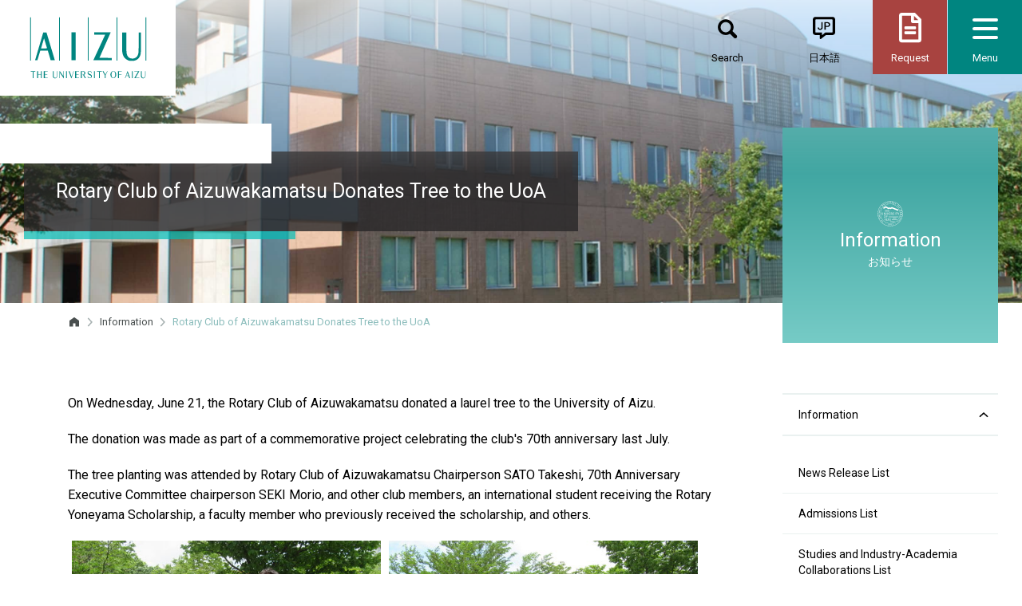

--- FILE ---
content_type: text/html
request_url: https://u-aizu.ac.jp/en/information/post-20230143.html
body_size: 15760
content:
<!DOCTYPE html>
<html lang="en">
<head>
    <meta charset="UTF-8">
    <meta http-equiv="X-UA-Compatible" content="IE=edge">

	<title>Rotary Club of Aizuwakamatsu Donates Tree to the UoA ｜UoA - University of Aizu</title>

	<meta name="viewport" content="width=device-width, initial-scale=1, viewport-fit=cover" />
	<meta name="format-detection" content="telephone=no" />

	<!--Article Specific Metadata-->
	<meta name="description" content="会津大学のオフィシャルサイトです。受験生向け情報、オープンキャンパス情報、学部・大学院の紹介、研究活動、公開講座など、会津大学の情報をご覧いただけます。" />


	<!-- Google Tag Manager by DISCO -->
	<script>(function(w,d,s,l,i){w[l]=w[l]||[];w[l].push({'gtm.start':
	new Date().getTime(),event:'gtm.js'});var f=d.getElementsByTagName(s)[0],
	j=d.createElement(s),dl=l!='dataLayer'?'&l='+l:'';j.async=true;j.src=
	'https://www.googletagmanager.com/gtm.js?id='+i+dl;f.parentNode.insertBefore(j,f);
	})(window,document,'script','dataLayer','GTM-N6GBQVC');</script>
	<!-- End Google Tag Manager by DISCO -->
	<!-- Global site tag (gtag.js) - Google Analytics -->
	<script async src="https://www.googletagmanager.com/gtag/js?id=UA-9975525-1"></script>
	<script>
  	window.dataLayer = window.dataLayer || [];
  	function gtag(){dataLayer.push(arguments);}
  	gtag('js', new Date());
	
  	gtag('config', 'UA-9975525-1');
	</script>

    <!-- Google tag (gtag.js) -->
    <script async src="https://www.googletagmanager.com/gtag/js?id=G-TSP8EZ3PJS"></script>
    <script>
    window.dataLayer = window.dataLayer || [];
    function gtag(){dataLayer.push(arguments);}
    gtag('js', new Date());

    gtag('config', 'G-TSP8EZ3PJS');
    </script>

    <meta name="facebook-domain-verification" content="7hd2699b7r4nchomrg3ilzzjmu31zh" />

<!-- Google Tag Manager -->
<script>(function(w,d,s,l,i){w[l]=w[l]||[];w[l].push({'gtm.start':
new Date().getTime(),event:'gtm.js'});var f=d.getElementsByTagName(s)[0],
j=d.createElement(s),dl=l!='dataLayer'?'&l='+l:'';j.async=true;j.src=
'https://www.googletagmanager.com/gtm.js?id='+i+dl;f.parentNode.insertBefore(j,f);
})(window,document,'script','dataLayer','GTM-NZQMZ49Z');</script>

	<!--Open Graph Metadata-->
	<meta property="og:title" content="Rotary Club of Aizuwakamatsu Donates Tree to the UoA ｜UoA - University of Aizu" />
	<meta property="og:type" content="website" />
	<meta property="og:url" content="https://u-aizu.ac.jp/information/post-20230143.html" />
	<meta property="og:image" content="https://u-aizu.ac.jp/img/favicons/ogp.png" />
	<meta property="og:site_name" content="UoA - University of Aizu" />
	<meta property="og:description" content="会津大学のオフィシャルサイトです。受験生向け情報、オープンキャンパス情報、学部・大学院の紹介、研究活動、公開講座など、会津大学の情報をご覧いただけます。" />
	
	<meta property="og:locale" content="en_US" />


	<!-- Favicon -->
	<link rel="apple-touch-icon" sizes="180x180" href="/img/favicons/apple-touch-icon.png">
	<link rel="icon" type="image/png" sizes="32x32" href="/img/favicons/favicon-32x32.png">
	<link rel="icon" type="image/png" sizes="16x16" href="/img/favicons/favicon-16x16.png">
	<link rel="manifest" href="/img/favicons/site.webmanifest">
	<link rel="mask-icon" href="/img/favicons/safari-pinned-tab.svg" color="#5bbad5">
	<meta name="msapplication-TileColor" content="#da532c">
	<meta name="theme-color" content="#ffffff">

	<!-- Stylesheet -->
	<link rel="stylesheet" id="css-reboot"		href="/css/bootstrap-reboot.css?ver=4.3.1" type="text/css" media="all">
	<link rel="stylesheet" id="css-bootstrap"	href="/css/bootstrap.css?ver=4.3.1" type="text/css" media="all">
	<link rel="stylesheet" id="css-animate"		href="/css/animate.min.css?ver=3.7.2" type="text/css" media="all">
	<link rel="stylesheet" id="css-fontawesome" href="https://use.fontawesome.com/releases/v5.8.2/css/all.css" type="text/css" media="all">
	<link rel="stylesheet" id="css-slick"		href="/css/slick.css?ver=1.8.1" type="text/css" media="all">
	<link rel="stylesheet" id="css-slidertheme"	href="/css/slick-theme.css?ver=1.8.1" type="text/css" media="all">
	<link rel="stylesheet" id="css-common"		href="/css/common.css?ver=1.0.0" type="text/css" media="all">

	<link rel="stylesheet" id="css-page"		href="/css/page.css?ver=1.0.0" type="text/css" media="all">





	<!-- Javascript -->
	<script type="text/javascript" src="/js/lib/jquery-3.4.1.min.js"></script>
	<script type="text/javascript" src="/js/lib/bootstrap.min.js"></script>
	<script type="text/javascript" src="/js/lib/jquery.waypoints.min.js?ver=4.0.1"></script>
	<script type="text/javascript" src="/js/lib/slick.min.js?ver=1.8.1"></script>
	<script type="text/javascript" src="/js/lib/jquery-equal-height.min.js?ver=1.0.0"></script>	
	<script type="text/javascript" src="/js/common.js"></script>




	
</head>
<body class="lang-en entry root_information " id="mast_head" >

	<!-- Google Tag Manager by DISCO(noscript) -->
	<noscript><iframe src="https://www.googletagmanager.com/ns.html?id=GTM-N6GBQVC"
	height="0" width="0" style="display:none;visibility:hidden"></iframe></noscript>
	<!-- End Google Tag Manager by DISCO(noscript) -->

<!-- Google Tag Manager (noscript) -->
<noscript><iframe src="https://www.googletagmanager.com/ns.html?id=GTM-NZQMZ49Z"
height="0" width="0" style="display:none;visibility:hidden"></iframe></noscript>
<!-- End Google Tag Manager (noscript) -->    

	<header class="site_header">
		<div class="site_header_wrap">
			<div class="site_header_in site_header_logo">
				<a href="/en/" class="logo"><img class="logo_img_sm" src="/img/common/logo02.svg" alt="UoA - University of Aizu" /><img class="logo_img" src="/img/common/logo01_en.svg" alt="UoA - University of Aizu" /></a>
			<!-- /.site_header_logo --></div>
			<div class="site_header_in site_header_nav">
				<nav class="nav_top">
					<ul class="ul_row_btn ul_btn_nav">

						<li class="li_btn_item li_btn_item_search">
							<form id="form_search" role="search" action="/search.html">
								<a href="#" class="a_btn_item_link"><span class="li_btn_item_text">Search</span></a>
								<input name="q" type="text" class="input_form_search" placeholder="Search" />
								<input type="hidden" name="cx" value="016133288909534308562:a7d_wjrhlk0">
								<input type="hidden" name="ie" value="utf-8">
							</form>
						</li>
						
						
						
						
							<li class="li_btn_item li_btn_item_language"><a href="https://u-aizu.ac.jp/information/post-20230143.html" class="a_btn_item_link"><span class="li_btn_item_text">日本語</span></a></li>
						
						<!-- <li class="li_btn_item li_btn_item_language"><a href="/" class="a_btn_item_link"><span class="li_btn_item_text">日本語</span></a></li> -->
						<li class="li_btn_item li_btn_item_request"><a href="/en/materials/" class="a_btn_item_link"><span class="li_btn_item_text">Request</span></a></li>
						<li class="li_btn_item li_btn_item_menu"><button id="menu_toggle" class="c_hamburger c_hamburger_htx"><span class="c_hamburger_line"></span><span class="li_btn_item_text li_btn_item_menu_txt">Menu</span></button></li>

					<!-- /.ul_row_btn --></ul>
					<div class="nav_wrap open">
						<ul class="ul_column_btn ul_btn_nav">

							<li class="li_btn_item li_btn_item_access"><a href="/en/access/" class="a_btn_item_link"><span class="li_btn_item_text">Access</span></a></li>
							<li class="li_btn_item li_btn_item_contact"><a href="/en/inquiry" class="a_btn_item_link"><span class="li_btn_item_text">Contact Us</span></a></li>
							<li class="li_btn_item li_btn_item_fontsize"><button id="fontsize_toggle" class="a_btn_item_link"><span class="li_btn_item_text li_btn_item_fontsize_text">Text Size</span></button>
								<ul class="ul_fontsize">
									<li class="ul_fontsize_item"><button class="btn_size" data-font="8">Small</button></li>
									<li class="ul_fontsize_item"><button class="btn_size active" data-font="10">Medium</button></li>
									<li class="ul_fontsize_item"><button class="btn_size" data-font="12">Large</button></li>
								</ul>
							</li>
							<!-- <li class="li_btn_item li_btn_item_jc"><a href="https://www.jc.u-aizu.ac.jp" class="a_btn_item_link"><span class="li_btn_item_text">短期大学部</span></a></li> -->

						<!-- /.ul_column_btn --></ul>
						<ul class="ul_sns_btn ul_btn_nav">
							<li class="li_btn_item li_btn_item_facebook"><a href="https://www.facebook.com/univaizu/" class="a_btn_item_link"><i class="fab fa-facebook"></i></a></li>
							<li class="li_btn_item li_btn_item_youtube"><a href="https://www.youtube.com/user/univaizu" class="a_btn_item_link"><i class="fab fa-youtube"></i></a></li>
							<li class="li_btn_item li_btn_item_twitter"><a href="https://twitter.com/univ_aizu" class="a_btn_item_link"><i class="fab fa-twitter"></i></a></li>
							<!-- <li class="li_btn_item li_btn_item_instagram"><a href="https://page.line.me/u-aizu" class="a_btn_item_link"><i class="fab fa-line"></i></a></li> -->
							<!-- <li class="li_btn_item li_btn_item_instagram"><a href="/" class="a_btn_item_link"><i class="fab fa-instagram"></i></a></li> -->
						<!-- /.ul_sns_btn --></ul>
					<!-- /.nav_wrap --></div>
				<!-- /.nav_top --></nav>
			<!-- /.site_header_nav --></div>
		<!-- /.site_header_wrap --></div>
		
		
		<aside>
			<nav class="nav_mega_menu">
				<div class="mega_menu">

					<ul class="ul_by_target">

					<!-- /.ul_by_target --></ul>

					<ul class="ul_menu_1st">

					<!-- /.ul_menu_1st --></ul>

				<!-- /.mega_menu --></div>
			<!-- /.nav_mega_menu --></nav>
		</aside>
	</header>

	<main class="main" role="main">
		<div id="primary" class="content_area">

	


		
	
	
		
		
		
			
		
			
			
			
		
		
			
				
			
		
		
	
	


			<article>

				<!-- ページタイトル -->
				<div class="banner_container" style="background-image:url(https://u-aizu.ac.jp/files/global-head-information.jpg)">
					<div class="title_wrap">
						<h1 class="hl_title_primary">Rotary Club of Aizuwakamatsu Donates Tree to the UoA </h1>
						<p class="p_title_secondary"></p>
					<!-- /.title_wrap --></div>
					<div class="page_parent">
						<img src="/img/page/ico_page_base.svg" alt="お知らせ" class="img_parent_ico" />
						<p class="p_parent_title_en">Information</p>
						<p class="p_parent_title_jp">お知らせ</p>
					<!-- /.page_parent --></div>
				<!-- /.banner_container --></div>
				<!-- パンくずリスト -->
				<div class="container" id="breadcrumbs-wrap">
					<div class="breadcrumb">
	
	<span property="itemListElement" typeof="ListItem">
		
			<a href="/en" class="breadcrumbs-home" alt="Home" title="Home"><svg width="32" height="32" viewBox="0 0 32 32" xmlns="http://www.w3.org/2000/svg" xmlns:xlink="http://www.w3.org/1999/xlink"><path fill="#494f4f" fill-rule="evenodd" stroke="none" d="M 16.006001 3.700001 L 4 12.277 L 4 27.016001 L 12.984 27.016001 L 12.984 19 L 19.021999 19 L 19.021999 27.016001 L 28.006001 27.016001 L 28.006001 12.277 L 16.006001 3.700001 Z"/></svg></a>
			
			
		
		<meta property="position" content="1">
	</span>
	<span class="separator"> &gt; </span>
	
	
	
	
	    
		
		
		
			
			
			
				
			
			
			
				<span property="itemListElement" typeof="ListItem"><a href="/en/information/">Information</a><meta property="position" content="2"></span>
			
			<span class="separator"> &gt; </span>
			
			
			
			
			
			
				
			
			
				
				
				
			
				
			
			
	
		
		<span property="itemListElement" typeof="ListItem">
			<span property="name">Rotary Club of Aizuwakamatsu Donates Tree to the UoA </span>
			<meta property="position" content="3">
		</span>
		
	

</div>

				
				<!-- /.container --></div>



<div class="contents_wrap">
	

<!-- 通常幅モード -->
<div class="container">
	<div class="row">


		<!-- メインコンテンツ -->
		<div class="main_contents col-sm-12 col-lg-9 order-sm-1">




	

	
	
		
	
	

		
		
		
			
			
		
	
	
	
		


	

	
	

	
	
	
		<p>On Wednesday, June 21, the Rotary Club of Aizuwakamatsu donated a laurel tree to the University of Aizu.</p>
<p>The donation was made as part of a commemorative project celebrating the club's 70th anniversary last July.</p>
<p>The tree planting was attended by Rotary Club of Aizuwakamatsu Chairperson SATO Takeshi, 70th Anniversary Executive Committee chairperson SEKI Morio, and other club members, an international student receiving the Rotary Yoneyama Scholarship, a faculty member who previously received the scholarship, and others.</p>
<p><a href="/files/bfd259017045adc585d203d4cdce736f967d3b17.JPG"><img alt="IMG_2118.JPG" src="/assets_c/2023/06/bfd259017045adc585d203d4cdce736f967d3b17-thumb-500xauto-33728.jpg" width="387" height="290" class="mt-image-none" /></a><a href="/files/dac785ce6895db13f8cef07d345b586a3029bd82.JPG"><img alt="IMG_2122.JPG" src="/assets_c/2023/06/dac785ce6895db13f8cef07d345b586a3029bd82-thumb-500xauto-33730.jpg" width="387" height="290" class="mt-image-none" /></a></p>
		
			
		
	



		


























		<!-- /.main_contents --></div>




		
		
			
				
			
		
		
			
			
		<!-- コンテンツフッター -->
		
		<div class="contents_footer col-sm-12 order-sm-3 order-lg-4"> 
		
			<section>

			

				
				

			
			
				<div class="related_links">
					<h3 class="headline">Related Links</h3>
				<!-- /.related_links --></div>

								
			

				
				
			
			
					
					
						
								<div class="author row">
									<div class="col-lg-12 col-xl-4">
										<h3 class="headline ib"><span>For inquiries regarding</span><span>the contents of this page.</span></h3>
									</div>
									<div class="col-lg-12 col-xl-8">
										<dl><dt>Student Affairs Division</dt><dd><a href="mailto:student-support@u-aizu.ac.jp">student-support@u-aizu.ac.jp</a></dd></dl>
									</div>
								<!-- /.author --></div>
						
					
				
			
			</section>

		<!-- /.contents_footer --></div>


		<!-- サブメニュー -->
		<nav class="nav_sub_menu col-sm-12 col-lg-3 order-sm-3 order-lg-2" role="complementary">
		<!-- /#snav --></nav>


	<!-- /.row --></div>
<!-- /.container --></div>
<!-- /.contents_wrap --></div>
</article>


		<!-- /#primary --></div>
	</main>

	<footer id="colophon" class="site_footer" role="contentinfo">
		<div class="site_footer_wrap">
			<div class="site_footer_in site_footer_nav">
				<nav class="nav_sitemap" aria-label="ウェブサイトのディレクトリ" role="navigation">



				<!-- /.nav_sitemap --></nav>
			<!-- /.site_footer_nav --></div>
			<div class="site_footer_in site_footer_logo">
				<a href="/en/" class="logo"><img class="logo_img" src="/img/common/logo03_en.svg" alt="UoA - University of Aizu" /></a>
				<ul class="ul_sns_ico">
					<li class="li_ico_item li_ico_item_facebook"><a href="https://www.facebook.com/univaizu/" class="a_ico_item_link"><i class="fab fa-facebook"></i></a></li>
					<li class="li_ico_item li_ico_item_youtube"><a href="https://www.youtube.com/user/univaizu" class="a_ico_item_link"><i class="fab fa-youtube"></i></a></li>
					<li class="li_ico_item li_ico_item_twitter"><a href="https://twitter.com/univ_aizu" class="a_ico_item_link"><i class="fab fa-twitter"></i></a></li>
					<!-- <li class="li_ico_item li_ico_item_instagram"><a href="https://page.line.me/u-aizu" class="a_ico_item_link"><i class="fab fa-line"></i></a></li> -->
					<!-- <li class="li_ico_item li_ico_item_instagram"><a href="/" class="a_ico_item_link"><i class="fab fa-instagram"></i></a></li> -->
				<!-- /.ul_sns_ico --></ul>
				<p class="copyright">&copy; The University of Aizu. All Rights Reserved.</p>
			<!-- /.site_footer_logo --></div>
		<!-- /.site_footer_wrap --></div>
	</footer>
</body>

</html>

--- FILE ---
content_type: text/css
request_url: https://u-aizu.ac.jp/css/common.css?ver=1.0.0
body_size: 57197
content:
@charset "UTF-8";
/* common.css
================================================== */
/* define.css
========================================================== */
/* FONT */
/* ブレイクポイント(for MediaQuery - max-width(PC->sp)) : オリジナルは scss/_variables.scss */
/* 体裁共通 */
/* 汎用カラー */
/* Animation 関連 */
/* 汎用 Mixin */
/*
==================================================
 1.0 - Reset
--------------------------------------------------
*/
@import url("https://fonts.googleapis.com/css?family=Kosugi+Maru|Roboto:400,700");
html, body {
  color: #000000;
  font-size: 62.5% !important;
  -moz-box-sizing: border-box;
  -webkit-box-sizing: border-box;
  -o-box-sizing: border-box;
  box-sizing: border-box;
}

*,
*::before,
*::after {
  -moz-box-sizing: inherit;
  -webkit-box-sizing: inherit;
  -o-box-sizing: inherit;
  box-sizing: inherit;
}

body {
  position: relative;
  z-index: 1;
  min-width: 320px;
  background: #fff;
  line-height: 1.42857143;
  -webkit-font-smoothing: antialiased;
}

article,
aside,
details,
figcaption,
figure,
footer,
header,
main,
menu,
nav,
section,
summary {
  display: block;
}

img {
  border: 0;
}

svg:not(:root) {
  overflow: hidden;
}

figure {
  margin: 0;
}

hr {
  -moz-box-sizing: content-box;
  -webkit-box-sizing: content-box;
  -o-box-sizing: content-box;
  box-sizing: content-box;
}

button,
input,
optgroup,
select,
option,
textarea {
  margin: 0;
  color: inherit;
  font: inherit;
}

select {
  text-transform: none;
}

button {
  overflow: visible;
}

button,
input,
select,
textarea {
  max-width: 100%;
}

button,
html input[type=button],
body input[type=button],
input[type=reset],
input[type=submit] {
  cursor: pointer;
  -webkit-appearance: button;
}

button[disabled],
html input[disabled],
body input[disabled] {
  opacity: 0.8;
  cursor: default;
}

button:-moz-focus-inner,
input:-moz-focus-inner {
  padding: 0;
  border: 0;
}

input[type=checkbox],
input[type=radio] {
  -moz-box-sizing: border-box;
  -webkit-box-sizing: border-box;
  -o-box-sizing: border-box;
  box-sizing: border-box;
  margin-right: 0.4375em;
  padding: 0;
}

input[type=number]:-webkit-inner-spin-button,
input[type=number]:-webkit-outer-spin-button {
  height: auto;
}

input[type=search] {
  -webkit-appearance: textfield;
}

input[type=search]:-webkit-search-cancel-button,
input[type=search]:-webkit-search-decoration {
  -webkit-appearance: none;
}

fieldset > :last-child {
  margin-bottom: 0;
}

legend {
  display: none;
  padding: 0;
  border: 0;
}

textarea {
  overflow: auto;
  vertical-align: top;
}

optgroup {
  font-weight: bold;
}

table {
  border-spacing: 0;
  border-collapse: collapse;
}

caption {
  caption-side: top;
}

td,
th {
  padding: 0;
}

@media print {
  .site_header {
    position: absolute !important;
  }

  @page {
    size: auto;
  }
  .nav_mega_menu {
    display: none;
  }
}
/*
==================================================
 2.0 - Elements
--------------------------------------------------
*/
section {
  margin-bottom: 80px;
}

ul,
ol {
  margin: 0 0 1.25em 1.25em;
  padding: 0;
}
ul.unstyle,
ol.unstyle {
  margin-left: 0;
  list-style: none;
}

ul {
  list-style: disc;
}
ul.square {
  list-style: square;
}
ul.inline {
  margin-left: 0;
  list-style: none;
}
ul.inline li {
  display: inline;
  margin-right: 1em;
}

ol {
  margin-left: 1.5em;
  list-style: decimal;
}

li > ul,
li > ol {
  margin-bottom: 0;
  padding-top: 0.4em;
}

dl {
  margin: 0 0 1.25em;
}

dt {
  font-family: -apple-system, BlinkMacSystemFont, Roboto, "游ゴシック体", YuGothic, "Yu Gothic", sans-serif;
  font-weight: 700;
}

dd {
  margin: 0 0 1em;
}

p {
  overflow-wrap: break-word;
}

img {
  max-width: 100%;
  height: auto;
  vertical-align: middle;
}

del {
  opacity: 0.8;
}

table,
th,
td {
  border: 1px solid #e3e3e3;
}

table {
  margin: 20px 0;
  max-width: 100%;
  width: 100%;
  border-spacing: 0;
  border-collapse: separate;
  border-width: 1px 0 0 1px;
  table-layout: fixed;
  font-size: 1.5rem;
}

tr {
  transition: background-color 0.3s ease;
}
tr:hover {
  background-color: #f0f0f0;
}

th,
td {
  padding: 10px 15px;
  vertical-align: top;
  text-align: left;
  font-weight: normal;
}

th {
  border-width: 0 1px 1px 0;
  background-color: #f2f2f2;
}

td {
  border-width: 0 1px 1px 0;
}

hr {
  margin: 80px 0;
  height: 1px;
  border: 0;
  background-color: #e3e3e3;
}

@media screen and (max-width: 959px) {
  section {
    margin-bottom: 40px;
  }
}
/*
==================================================
 3.0 - Typography
--------------------------------------------------
*/
html, body {
  font-family: -apple-system, BlinkMacSystemFont, Roboto, "游ゴシック体", YuGothic, "Yu Gothic Medium", sans-serif;
  font-feature-settings: "pkna" 1;
  -webkit-text-size-adjust: 100%;
  -ms-text-size-adjust: 100%;
}

h1,
h2,
h3,
h4,
h5,
h6,
strong {
  font-family: -apple-system, BlinkMacSystemFont, Roboto, "游ゴシック体", YuGothic, "Yu Gothic", sans-serif;
  font-weight: 700;
}

.mincho {
  font-family: "游明朝", YuMincho, "ヒラギノ明朝 ProN W3", "Hiragino Mincho ProN", "Sawarabi Mincho", "HG明朝E", "ＭＳ Ｐ明朝", "ＭＳ 明朝", serif;
}

/*
==================================================
 4.0 - Links
--------------------------------------------------
*/
a {
  background-color: transparent;
  color: #008580;
  text-decoration: none;
  -moz-transition: all 0.3s ease;
  -webkit-transition: all 0.3s ease;
  -o-transition: all 0.3s ease;
  transition: all 0.3s ease;
}
a:hover, a:focus, a:active {
  color: #a2d9d8;
  text-decoration: none;
}
a:focus {
  outline: none;
}
a:hover, a:active {
  outline: 0;
}

a.nega {
  color: #ffffff;
}
a.nega:hover {
  color: #a2d9d8;
}

a .nega {
  color: #ffffff;
  -moz-transition: all 0.3s ease;
  -webkit-transition: all 0.3s ease;
  -o-transition: all 0.3s ease;
  transition: all 0.3s ease;
}
a:hover .nega {
  color: #a2d9d8;
}

/*
==================================================
 5.0 - Contents
--------------------------------------------------
*/
.margin-top {
  margin-top: 80px !important;
}

.margin-bottom {
  margin-bottom: 80px !important;
}

.margin-top-half {
  margin-top: 40px !important;
}

.margin-bottom-half {
  margin-bottom: 40px !important;
}

.no-margin {
  margin: 0 !important;
}

.no-margin-top {
  margin-top: 0 !important;
}

.no-margin-bottom {
  margin-bottom: 0 !important;
}

.no-padding {
  padding: 0 !important;
}

.no-padding-left {
  padding-left: 0 !important;
}

.no-padding-bottom {
  padding-bottom: 0 !important;
}

.no-gutter > [class*=col-] {
  padding-right: 0;
  padding-left: 0;
}

.hide {
  display: none;
}

.caption {
  padding-top: 10px;
  padding-bottom: 10px;
  text-align: center;
  font-size: smaller;
  line-height: 1.25;
}

.ind20per,
.ind125,
.ind150,
.ind200,
.ind300,
.ind400 {
  position: relative;
}
.ind20per span,
.ind125 span,
.ind150 span,
.ind200 span,
.ind300 span,
.ind400 span {
  position: absolute;
  left: 0;
  text-align: center;
}

.ind20per {
  padding-left: 20% !important;
}
.ind20per span {
  width: 20%;
  text-align: left;
}

.ind125 {
  padding-left: 1.25em !important;
}
.ind125 span {
  width: 1em;
}

.ind150 {
  padding-left: 1.5em !important;
}
.ind150 span {
  width: 1.25em;
}

.ind200 {
  padding-left: 2em !important;
}
.ind200 span {
  width: 1.75em;
}

.ind300 {
  padding-left: 3em !important;
}
.ind300 span {
  width: 2.75em;
}

.ind400 {
  padding-left: 4em !important;
}
.ind400 span {
  width: 3.75em;
}

.ib span {
  display: inline-block;
}

.link_arrow {
  padding-right: 24px;
  background: url(../img/common/ico_link_arrow01.svg) 100% 50% no-repeat;
  background-size: 16px 16px;
  text-decoration: none !important;
}
.link_arrow.nega {
  background-image: url(../img/common/ico_link_arrow02.svg);
}

.link_box {
  display: flex;
  display: -ms-flexbox;
  /* for IE10 */
  -ms-flex-pack: center;
  /* for IE10 */
  flex-direction: column;
  align-items: center;
  justify-content: center;
  gap: 1ch;
  margin-bottom: 1em;
  padding: 10px 15px;
  border: 1px solid #008580;
  font-size: 1.4rem;
  text-decoration: none !important;
  cursor: pointer;
}

.bg_img {
  display: block;
  padding-top: 67%;
  width: 100%;
  background-position: 50% 50%;
  background-repeat: no-repeat;
  background-size: cover;
}
.bg_img.circle, .bg_img.square {
  padding-top: 100%;
}
.bg_img.circle {
  border-radius: 50%;
}
.bg_img img {
  display: none !important;
}

.center-block {
  display: block;
  margin-left: auto;
  margin-right: auto;
  width: 60%;
  height: auto;
}

.off_canvas {
  overflow: hidden;
}

.intro {
  margin-top: 0 !important;
}

.jumbotron {
  margin: 0 -5px 20px;
  padding: 1.5em 2rem 0.25rem;
  border-radius: 0;
}

.box_shadow {
  box-shadow: 0px 10px 30px rgba(0, 0, 0, 0.05);
  -moz-box-shadow: 0px 10px 30px rgba(0, 0, 0, 0.05);
  -webkit-box-shadow: 0px 10px 30px rgba(0, 0, 0, 0.05);
}

/* スクローラブルテーブル（common.js 連動）
-------------------------------------------------- */
.wrap_scroll_table {
  position: relative;
}
.wrap_scroll_table table {
  min-width: 519px;
}

.scroll-on:after {
  position: absolute;
  content: "スクロールできます →";
  top: 0;
  left: -5px;
  padding: 3px 10px;
  color: #ffffff;
  background-color: rgba(40, 39, 40, 0.8);
  transition: all 0.3s ease;
}

.lang-en .scroll-on:after {
  content: "Scroll →";
}

.scrolled:after {
  opacity: 0;
}

@media screen and (max-width: 959px) {
  .container {
    margin-left: 0;
    margin-right: 0;
    max-width: 100%;
  }

  .center-block {
    width: 80%;
  }

  .wrap_scroll_table {
    overflow-x: scroll;
  }
  .wrap_scroll_table table {
    display: table;
    max-width: none !important;
    width: 1200px !important;
    -webkit-overflow-scrolling: touch;
    margin-left: 0 !important;
    margin-right: 0 !important;
  }
}
@media screen and (max-width: 519px) {
  .center-block {
    width: 100%;
  }

  .wrap_scroll_table table {
    width: 960px;
  }
}
/*
==================================================
 6.0 - Header
--------------------------------------------------
*/
.site_header {
  position: fixed;
  top: 0;
  left: 0;
  z-index: 100;
  min-width: 320px;
  width: 100%;
}
.site_header::after {
  position: absolute;
  top: 0;
  left: 0;
  z-index: -2;
  width: 100%;
  height: 93px;
  background: #ffffff;
  transition: all 0.3s ease;
  transform: translateY(-100%);
  content: "";
}
.site_header .site_header_wrap {
  display: flex;
  justify-content: space-between;
  width: 100%;
}

.site_header_logo {
  position: relative;
  z-index: 100;
  width: 220px;
  height: 120px;
  border-bottom: 1px solid transparent;
  background-color: #ffffff;
  transition: all 0.3s ease;
}
.site_header_logo .logo {
  display: flex;
  display: -ms-flexbox;
  /* for IE10 */
  -ms-flex-pack: center;
  /* for IE10 */
  flex-direction: column;
  align-items: center;
  justify-content: center;
  gap: 1ch;
  width: 100%;
  height: 100%;
}
.site_header_logo .logo_img,
.site_header_logo .logo_img_sm {
  display: block;
  width: auto;
  height: 90px;
  transition: all 0.3s ease;
}
.site_header_logo .logo_img_sm {
  display: none;
  height: 45px;
}

.site_header_logo_thin, .is_thin .site_header_logo {
  width: 200px;
  height: 93px;
}
.site_header_logo_thin .logo_img, .is_thin .site_header_logo .logo_img {
  height: 72px;
}

.is_thin::before {
  position: absolute;
  bottom: -1px;
  left: 0;
  z-index: 1;
  width: 100%;
  height: 1px;
  background: rgba(40, 39, 40, 0.1);
  transition: all 0.3s ease;
  content: "";
}
.is_thin::after {
  transform: translateY(0);
}
.off_canvas .site_header_logo {
  border-color: transparent;
}

.site_header_nav {
  margin: 0;
  width: calc(100% - 220px);
  font-size: 1.3rem;
}

.off_canvas .site_header_nav {
  width: calc(100% - 200px);
}

@media screen and (max-width: 959px) {
  .site_header::after {
    height: 79px;
  }

  .site_header_logo,
.site_header_logo_thin,
.is_thin .site_header_logo {
    width: 180px;
    height: 79px;
  }
  .site_header_logo .logo_img,
.site_header_logo_thin .logo_img {
    height: 72px;
  }

  .site_header_nav {
    width: calc(100% - 180px) !important;
  }
}
@media screen and (max-width: 519px) {
  .site_header::after {
    height: 60px;
  }

  .site_header_logo,
.site_header_logo_thin,
.is_thin .site_header_logo {
    width: 20%;
    height: 60px;
  }
  .site_header_logo .logo_img,
.site_header_logo_thin .logo_img {
    display: none;
  }
  .site_header_logo .logo_img_sm,
.site_header_logo_thin .logo_img_sm {
    display: block;
  }

  .site_header_nav {
    width: 80% !important;
    font-size: 1.2rem;
  }
}
/* Navigation
-------------------------------------------------- */
.nav_top {
  position: relative;
  z-index: 100;
  width: 100%;
}

.off_canvas .nav_top {
  background-color: #ffffff;
}

.ul_btn_nav {
  display: flex;
  align-items: center;
  justify-content: flex-end;
  margin: 0;
  padding-left: 0;
  width: 100%;
  list-style: none;
}
.ul_btn_nav .li_btn_item {
  margin: 0;
  padding: 0;
  width: 93px;
  height: 93px;
}
.ul_btn_nav .li_btn_item .a_btn_item_link {
  position: relative;
  display: flex;
  align-items: flex-end;
  justify-content: center;
  width: 100%;
  height: 100%;
  background-color: transparent;
  background-position: 50% 50%;
  background-repeat: no-repeat;
  background-size: contain;
  color: #ffffff;
}
.ul_btn_nav .li_btn_item .a_btn_item_link::after {
  position: absolute;
  top: 0;
  left: 0;
  z-index: 0;
  width: 100%;
  height: 100%;
  opacity: 0;
  background-color: transparent;
  background-position: 50% 50%;
  background-repeat: no-repeat;
  background-size: contain;
  transition-duration: 0.3s;
  content: "";
}
.ul_btn_nav .li_btn_item .a_btn_item_link:hover {
  background-color: #ffffff !important;
  color: #000000 !important;
}
.ul_btn_nav .li_btn_item .a_btn_item_link:hover::after {
  opacity: 1;
}
.ul_btn_nav .li_btn_item_text {
  display: flex;
  display: -ms-flexbox;
  /* for IE10 */
  -ms-flex-pack: center;
  /* for IE10 */
  flex-direction: column;
  align-items: center;
  justify-content: center;
  gap: 1ch;
  width: 100%;
  height: 40px;
}

@media screen and (max-width: 959px) {
  .ul_btn_nav .li_btn_item {
    width: 79px;
    height: 79px;
  }
  .ul_btn_nav .li_btn_item_text {
    height: 35px;
  }
}
@media screen and (max-width: 519px) {
  .ul_btn_nav .li_btn_item {
    width: 25%;
    height: 60px;
  }
  .ul_btn_nav .li_btn_item_text {
    height: 28px;
  }
}
.ul_row_btn .li_btn_item {
  margin-left: 1px;
}
.ul_row_btn .li_btn_item.li_btn_item_search {
  position: relative;
}
.ul_row_btn .li_btn_item.li_btn_item_search .a_btn_item_link {
  background-image: url(../img/common/ico_menu_search01.svg);
  color: #000000;
}
.ul_row_btn .li_btn_item.li_btn_item_language .a_btn_item_link {
  background-image: url(../img/common/ico_menu_language_en01.svg);
  color: #000000;
}
.ul_row_btn .li_btn_item.li_btn_item_request .a_btn_item_link {
  position: relative;
  background-color: #a84340;
  background-image: url(../img/common/ico_menu_pamphlet_request01.svg);
}
.ul_row_btn .li_btn_item.li_btn_item_request .a_btn_item_link::after {
  background-image: url(../img/common/ico_menu_pamphlet_request02.svg);
}
.ul_row_btn .li_btn_item.li_btn_item_menu {
  position: relative;
}

.lang-en .ul_row_btn .li_btn_item.li_btn_item_language .a_btn_item_link {
  background-image: url(../img/common/ico_menu_language_jp01.svg);
}

.nav_wrap {
  position: absolute;
  top: 93px;
  right: 0;
  z-index: -1;
  transition: all 0.3s ease;
  transition-delay: 0.3s;
  transform: translateY(-100%);
  opacity: 0;
}

.off_canvas .nav_wrap {
  opacity: 1;
  transform: translateY(0);
}

.ul_column_btn {
  flex-direction: column;
  width: 93px;
}
.ul_column_btn .li_btn_item {
  position: relative;
  margin-top: 1px;
}
.ul_column_btn .li_btn_item.li_btn_item_access .a_btn_item_link {
  background-color: #04bdb6;
  background-image: url(../img/common/ico_menu_access01.svg);
}
.ul_column_btn .li_btn_item.li_btn_item_access .a_btn_item_link::after {
  background-image: url(../img/common/ico_menu_access02.svg);
}
.ul_column_btn .li_btn_item.li_btn_item_contact .a_btn_item_link {
  background-color: #04bdb6;
  background-image: url(../img/common/ico_menu_contact01.svg);
  letter-spacing: -0.05em;
}
.ul_column_btn .li_btn_item.li_btn_item_contact .a_btn_item_link::after {
  background-image: url(../img/common/ico_menu_contact02.svg);
}
.ul_column_btn .li_btn_item.li_btn_item_fontsize .a_btn_item_link {
  overflow: hidden;
  padding: 0;
  border: none;
  background-color: #04bdb6;
  background-image: url(../img/common/ico_menu_fontsize01.svg);
  color: #ffffff;
  box-shadow: none;
  cursor: pointer;
  appearance: none;
}
.ul_column_btn .li_btn_item.li_btn_item_fontsize .a_btn_item_link::after {
  background-image: url(../img/common/ico_menu_fontsize02.svg);
}
.ul_column_btn .li_btn_item.li_btn_item_fontsize .a_btn_item_link:focus {
  outline: none;
}
.ul_column_btn .li_btn_item.li_btn_item_jc {
  height: 46px;
  font-weight: bold;
}
.ul_column_btn .li_btn_item.li_btn_item_jc .a_btn_item_link {
  color: #a84340;
  background-color: #ffffff;
}
.ul_column_btn .li_btn_item.li_btn_item_jc .a_btn_item_link:hover {
  color: #ffffff !important;
  background-color: #a2d9d8 !important;
}
.ul_column_btn .li_btn_item.li_btn_item_jc .li_btn_item_text {
  height: 100%;
}

.ul_fontsize {
  position: absolute;
  top: 0;
  left: 0;
  z-index: -1;
  display: flex;
  flex-direction: column;
  align-items: center;
  justify-content: flex-end;
  margin: 0;
  padding-top: 0;
  padding-left: 0;
  list-style: none;
  transition: all 0.3s ease;
  transform: translateX(0);
}
.ul_fontsize.open {
  transform: translateX(-100%);
}
.ul_fontsize .ul_fontsize_item {
  position: relative;
  margin-right: 1px;
  width: 93px;
  height: 30px;
  margin-top: 1px;
}
.ul_fontsize .ul_fontsize_item:first-child {
  margin-top: 0;
}
.ul_fontsize .ul_fontsize_item:nth-child(2n) {
  height: 31px;
}
.ul_fontsize .ul_fontsize_item .btn_size {
  position: absolute;
  top: 0;
  left: 0;
  overflow: hidden;
  padding: 0;
  width: 100%;
  height: 100%;
  border: none;
  background-color: #c0c0c0;
  color: #ffffff;
  box-shadow: none;
  cursor: pointer;
  appearance: none;
}
.ul_fontsize .ul_fontsize_item .btn_size:focus {
  outline: none;
}
.ul_fontsize .ul_fontsize_item .btn_size:hover, .ul_fontsize .ul_fontsize_item .btn_size.active_size {
  background-color: #ffffff;
  color: #000000;
}

.ul_sns_btn {
  flex-wrap: wrap;
  width: 93px;
}
.ul_sns_btn .li_btn_item {
  margin-top: 1px;
  width: 46px;
  height: 46px;
  background-color: #8e8e8e;
}
.ul_sns_btn .li_btn_item.li_btn_item_youtube, .ul_sns_btn .li_btn_item.li_btn_item_instagram {
  margin-left: 1px;
}
.ul_sns_btn .li_btn_item .a_btn_item_link {
  display: flex;
  display: -ms-flexbox;
  /* for IE10 */
  -ms-flex-pack: center;
  /* for IE10 */
  flex-direction: column;
  align-items: center;
  justify-content: center;
  gap: 1ch;
}
.ul_sns_btn .fab {
  font-size: 24px;
}

.ul_by_target {
  display: flex;
  flex-wrap: wrap;
  align-items: center;
  justify-content: flex-end;
  margin: 0;
  padding: 0 15px;
  width: 100%;
  min-height: 40px;
  background-color: #008580;
  list-style: none;
  font-size: 1.5rem;
}
.ul_by_target .li_by_target_item .a_by_target_item_link {
  position: relative;
  display: block;
  margin: 0 0.25em;
  padding: 0.5em 1.5em;
}
.ul_by_target .li_by_target_item .a_by_target_item_link::after {
  position: absolute;
  top: 50%;
  left: -0.25em;
  margin-top: -10px;
  width: 100%;
  height: 20px;
  border-left: 1px solid rgba(255, 255, 255, 0.5);
  content: "";
}
.ul_by_target .li_by_target_item:first-child .a_by_target_item_link::after {
  border: none;
}

@media screen and (max-width: 959px) {
  .nav_wrap {
    top: 79px;
  }

  .ul_column_btn {
    width: 79px;
  }
  .ul_column_btn .li_btn_item.li_btn_item_jc {
    height: 39px;
  }

  .ul_fontsize .ul_fontsize_item {
    width: 79px;
    height: 26px;
  }
  .ul_fontsize .ul_fontsize_item:nth-child(2n) {
    height: 25px;
  }

  .ul_sns_btn {
    width: 79px;
  }
  .ul_sns_btn .li_btn_item {
    width: 39px;
    height: 39px;
  }
  .ul_sns_btn .fab {
    font-size: 20px;
  }
}
@media screen and (max-width: 519px) {
  .nav_wrap {
    transform: translateX(100%);
    top: 60px;
    display: flex;
    align-items: center;
    justify-content: flex-start;
    width: 100vw;
  }

  .ul_column_btn {
    flex-direction: row;
    align-items: flex-start;
    width: 80%;
  }
  .ul_column_btn .li_btn_item {
    margin-left: 1px;
  }
  .ul_column_btn .li_btn_item.li_btn_item_access {
    margin-left: 0;
  }
  .ul_column_btn .li_btn_item.li_btn_item_jc {
    height: 60px;
  }

  .ul_fontsize {
    top: unset;
    bottom: 0;
    flex-direction: row;
    width: 100%;
    height: 30px;
    transform: translateY(0);
  }
  .ul_fontsize.open {
    transform: translateY(100%);
  }
  .ul_fontsize .ul_fontsize_item {
    width: 33.333%;
    height: 29px;
  }
  .ul_fontsize .ul_fontsize_item:first-child {
    margin-top: 1px;
  }
  .ul_fontsize .ul_fontsize_item:nth-child(2n) {
    height: 29px;
  }
  .ul_fontsize .ul_fontsize_item:last-child {
    margin-right: 0;
  }

  .ul_sns_btn {
    width: 20%;
  }
  .ul_sns_btn .li_btn_item {
    width: 49%;
    height: 29px;
  }
  .ul_sns_btn .li_btn_item.li_btn_item_twitter, .ul_sns_btn .li_btn_item.li_btn_item_instagram {
    height: 30px;
  }
  .ul_sns_btn .fab {
    font-size: 18px;
  }
}
/* Hamburger Menu
-------------------------------------------------- */
.c_hamburger {
  position: absolute;
  top: 0;
  left: 0;
  overflow: hidden;
  padding: 0;
  width: 100%;
  height: 100%;
  border: none;
  background-color: #008580;
  box-shadow: none;
  cursor: pointer;
  transition: background-color 0.3s ease;
  appearance: none;
}
.c_hamburger:focus {
  outline: none;
}
.c_hamburger .c_hamburger_line,
.c_hamburger .c_hamburger_line::before,
.c_hamburger .c_hamburger_line::after {
  position: absolute;
  left: 50%;
  margin-left: -16px;
  width: 32px;
  height: 4px;
  border-radius: 2px;
  background-color: #ffffff;
}
.c_hamburger .c_hamburger_line {
  top: 34px;
}
.c_hamburger .c_hamburger_line::before {
  top: -11px;
  content: "";
}
.c_hamburger .c_hamburger_line::after {
  bottom: -11px;
  content: "";
}
.c_hamburger .li_btn_item_text {
  position: absolute;
  bottom: 0;
  color: #ffffff;
}
.c_hamburger:hover {
  background-color: #ffffff;
}
.c_hamburger:hover .c_hamburger_line,
.c_hamburger:hover .c_hamburger_line::before,
.c_hamburger:hover .c_hamburger_line::after {
  background-color: #000000;
}
.c_hamburger:hover .li_btn_item_text {
  color: #000000;
}

.c_hamburger_htx .c_hamburger_line::before, .c_hamburger_htx .c_hamburger_line::after {
  transition-delay: 0.3s, 0s;
  transition-duration: 0.3s, 0.3s;
}
.c_hamburger_htx .c_hamburger_line::before {
  transition-property: top, transform;
}
.c_hamburger_htx .c_hamburger_line::after {
  transition-property: bottom, transform;
}
.c_hamburger_htx.active .c_hamburger_line {
  background-color: transparent;
}
.c_hamburger_htx.active .c_hamburger_line::before, .c_hamburger_htx.active .c_hamburger_line::after {
  transition-delay: 0s, 0.3s;
}
.c_hamburger_htx.active .c_hamburger_line::before {
  top: 0 !important;
  transform: rotate(45deg);
}
.c_hamburger_htx.active .c_hamburger_line::after {
  bottom: 0 !important;
  transform: rotate(-45deg);
}

@media screen and (max-width: 959px) {
  .c_hamburger .c_hamburger_line,
.c_hamburger .c_hamburger_line::before,
.c_hamburger .c_hamburger_line::after {
    margin-left: -14px;
    width: 28px;
    height: 3px;
  }
  .c_hamburger .c_hamburger_line {
    top: 29px;
  }
  .c_hamburger .c_hamburger_line::before {
    top: -9px;
  }
  .c_hamburger .c_hamburger_line::after {
    bottom: -9px;
  }
}
@media screen and (max-width: 519px) {
  .c_hamburger .c_hamburger_line,
.c_hamburger .c_hamburger_line::before,
.c_hamburger .c_hamburger_line::after {
    margin-left: -12px;
    width: 24px;
  }
  .c_hamburger .c_hamburger_line {
    top: 22px;
  }
  .c_hamburger .c_hamburger_line::before {
    top: -7px;
  }
  .c_hamburger .c_hamburger_line::after {
    bottom: -7px;
  }
}
/* Mega Menu
-------------------------------------------------- */
.nav_mega_menu {
  position: absolute;
  top: 0;
  left: 0;
  z-index: 50;
  width: 100%;
  height: 100vh;
  background-color: #008580;
  font-family: -apple-system, BlinkMacSystemFont, Roboto, "游ゴシック体", YuGothic, "Yu Gothic", sans-serif;
  font-size: 1.6rem;
  font-weight: 700;
  transform: translateX(100%);
  transition: all 0.3s ease;
}
.nav_mega_menu::before {
  position: absolute;
  top: 0;
  left: 0;
  width: 100%;
  height: 94px;
  background-color: #ffffff;
  content: "";
}
.nav_mega_menu.menu_active {
  display: block;
  overflow-x: hidden;
  overflow-y: auto;
  transform: translateX(0%);
}

@media screen and (max-width: 959px) {
  .nav_mega_menu::before {
    height: 79px;
  }
}
@media screen and (max-width: 519px) {
  .nav_mega_menu::before {
    height: 60px;
  }
}
.menu_hide {
  display: none;
}

.label_sw {
  position: absolute;
  top: 0;
  left: 0;
  margin: 0;
  width: 100%;
  height: 100%;
  cursor: pointer;
}

.label_toggle {
  display: none;
  position: absolute;
  top: 50%;
  right: 0;
  margin: -32px 0 0;
  width: 64px;
  height: 64px;
}
.label_toggle::before, .label_toggle::after {
  position: absolute;
  top: 50%;
  left: 50%;
  border-radius: 2px;
  background-color: #ffffff;
  transition: all 0.3s ease;
  content: "";
}
.label_toggle::before {
  margin: -1px 0 0 -8px;
  width: 16px;
  height: 2px;
}
.label_toggle::after {
  margin: -8px 0 0 -1px;
  width: 2px;
  height: 16px;
}

.mega_menu {
  margin-top: 96px;
}
.mega_menu ul {
  list-style: none;
}
.mega_menu .ul_by_target {
  padding-right: 126px;
}

.ul_menu_1st {
  position: relative;
  display: flex;
  align-items: center;
  justify-content: center;
  margin: 0;
  padding-right: 96px;
  background-color: #282728;
}

.li_menu_1st_item {
  height: 93px;
}
.li_menu_1st_item .a_menu_1st_item_link {
  position: relative;
  display: flex;
  display: -ms-flexbox;
  /* for IE10 */
  -ms-flex-pack: center;
  /* for IE10 */
  flex-direction: column;
  align-items: center;
  justify-content: center;
  gap: 1ch;
  padding: 0 30px;
  height: 100%;
  color: #a2d9d8;
  text-align: center;
  line-height: 1.25;
}

.menu_wrap {
  position: absolute;
  left: 0;
  z-index: 50;
  padding-left: 30%;
  width: 100%;
  min-height: 320px;
}
.menu_wrap:before {
  position: absolute;
  top: 0;
  left: 0;
  z-index: -1;
  width: 100%;
  height: 100%;
  background-color: #1a918d;
  content: "";
}
.menu_wrap .a_item_link {
  position: relative;
  display: flex;
  align-items: center;
  padding: 20px 30px;
  width: 100%;
}
.menu_wrap .a_item_link .link_arrow {
  display: block;
  width: 100%;
}
.menu_wrap .target_parent {
  position: absolute;
  top: 0;
  left: 0;
  z-index: -1;
  width: 30%;
  height: 100%;
  background-color: #008580;
}
.menu_wrap .target_parent .parent_img {
  display: block;
  padding-top: 60%;
  width: 100%;
  background-position: 50% 50%;
  background-repeat: no-repeat;
  background-size: cover;
}
.menu_wrap .target_parent .a_item_link {
  font-size: 1.8rem;
}

.ul_menu_2nd {
  position: relative;
  display: flex;
  flex-direction: column;
  margin: 0;
  min-height: calc(100vh - 226px);
}
.ul_menu_2nd > .li_menu_2nd_item {
  width: 30%;
}
.ul_menu_2nd > .li_menu_2nd_item .a_item_link .nega {
  color: #ffffff;
}
.ul_menu_2nd > .li_menu_2nd_item:hover {
  background-color: #339d99;
}
.ul_menu_2nd > .li_menu_2nd_item:hover .a_item_link .nega {
  color: #ffffff;
}
.ul_menu_2nd > .li_menu_2nd_item.not_3rd .label_toggle {
  display: none !important;
}

.menu_3rd_wrap {
  position: absolute;
  top: 0;
  left: 30%;
  width: 70%;
  min-height: 100%;
  background-color: #339d99;
}

.ul_menu_3rd {
  display: flex;
  flex-wrap: wrap;
  align-content: flex-start;
  justify-content: space-between;
  margin: 0;
  padding: 10px 126px 10px 10px;
  width: 100%;
  min-height: 100%;
}
.ul_menu_3rd > .li_menu_3rd_item {
  position: relative;
  display: flex;
  padding: 5px;
  width: 50%;
}
.ul_menu_3rd > .li_menu_3rd_item > .a_item_link {
  background-color: #1a918d;
  color: #ffffff;
}
.ul_menu_3rd > .li_menu_3rd_item > .a_item_link:hover {
  background-color: #48a7a3;
}

@media screen and (min-width: 960px) {
  .li_menu_1st_item .a_menu_1st_item_link {
    padding: 0 20px;
  }
  .li_menu_1st_item.item_normal .a_menu_1st_item_link {
    color: #008580 !important;
  }
  .li_menu_1st_item.item_normal .a_menu_1st_item_link::before {
    display: none;
  }
  .li_menu_1st_item > input[type=radio]:checked ~ .a_menu_1st_item_link {
    color: #ffffff;
  }
  .li_menu_1st_item > input[type=radio]:checked ~ .a_menu_1st_item_link::before {
    position: absolute;
    bottom: 0;
    left: 0;
    width: 100%;
    height: 30px;
    background: url(../img/common/ico_arrow01.svg) 50% 50% no-repeat;
    background-size: 16px 16px;
    content: "";
  }
  .li_menu_1st_item > input[type=radio]:checked ~ .a_menu_1st_item_link > .label_toggle::after {
    transform: rotate(90deg);
  }
  .li_menu_1st_item > input[type=radio]:checked ~ .menu_wrap {
    display: block !important;
  }

  .lang-en .li_menu_1st_item .a_menu_1st_item_link {
    padding: 0 15px;
  }

  .li_menu_2nd_item:hover > .menu_3rd_wrap {
    display: block !important;
  }
}
@media screen and (max-width: 1199px) {
  .menu_wrap {
    padding-left: 28%;
  }
  .menu_wrap .target_parent {
    width: 28%;
  }
  .menu_wrap .target_parent .a_item_link {
    font-size: 2.4rem;
  }

  .ul_menu_2nd > .li_menu_2nd_item {
    width: 45%;
  }

  .menu_3rd_wrap {
    left: 45%;
    width: 55%;
  }

  .ul_menu_3rd > .li_menu_3rd_item {
    width: 100%;
  }
}
@media screen and (max-width: 959px) {
  .mega_menu {
    padding-right: 79px;
  }
  .mega_menu .ul_by_target {
    justify-content: flex-start;
    padding: 10px 10px 10px 15px;
    height: auto;
    font-size: 1.4rem;
  }
  .mega_menu .ul_by_target .li_by_target_item {
    padding: 0 15px;
    width: 33.3333333333%;
  }
  .mega_menu .ul_by_target .li_by_target_item .a_by_target_item_link {
    display: block;
    margin: 0;
    padding: 8px 24px 8px 0;
    background: url(../img/common/ico_link_arrow02.svg) 100% 50% no-repeat;
    background-size: 16px 16px;
  }
  .mega_menu .ul_by_target .li_by_target_item .a_by_target_item_link::after {
    display: none;
  }

  .label_sw {
    display: none;
  }

  .label_toggle {
    display: block;
  }

  .li_menu_1st_item > input[type=checkbox]:checked ~ .a_menu_1st_item_link {
    color: #ffffff;
  }
  .li_menu_1st_item > input[type=checkbox]:checked ~ .a_menu_1st_item_link > .label_toggle::after {
    transform: rotate(90deg);
  }
  .li_menu_1st_item > input[type=checkbox]:checked ~ .menu_wrap {
    display: block !important;
  }

  .li_menu_2nd_item > input[type=checkbox]:checked ~ .a_item_link {
    background-color: #339d99;
  }
  .li_menu_2nd_item > input[type=checkbox]:checked ~ .a_item_link > .link_arrow {
    color: #ffffff;
  }
  .li_menu_2nd_item > input[type=checkbox]:checked ~ .a_item_link > .label_toggle::after {
    transform: rotate(90deg);
  }
  .li_menu_2nd_item > input[type=checkbox]:checked ~ .menu_3rd_wrap {
    display: block !important;
  }

  .ul_menu_1st {
    justify-content: left;
    flex-direction: column;
    padding-right: 0;
  }

  .li_menu_1st_item {
    width: 100%;
    height: auto;
    border-bottom: 1px solid rgba(255, 255, 255, 0.3);
  }
  .li_menu_1st_item .a_menu_1st_item_link {
    align-items: normal;
    padding-right: 64px;
    width: 100%;
    min-height: 64px;
    text-align: left;
  }

  .menu_wrap {
    position: relative;
    display: none;
    padding-left: 0;
    min-height: unset;
  }
  .menu_wrap .a_item_link {
    padding-right: 64px;
    min-height: 64px;
  }
  .menu_wrap .not_3rd .a_item_link {
    padding-right: 26px;
  }
  .menu_wrap li:not(.not_3rd) .link_arrow {
    background: none;
  }
  .menu_wrap .target_parent {
    display: none;
  }

  .ul_menu_2nd {
    min-height: unset;
    height: auto !important;
  }
  .ul_menu_2nd > .li_menu_2nd_item {
    width: 100%;
    border-bottom: 1px solid rgba(255, 255, 255, 0.3);
  }

  .menu_3rd_wrap {
    position: relative;
    left: 0;
    width: 100%;
  }

  .ul_menu_3rd {
    padding: 0 10px 20px;
  }
  .ul_menu_3rd > .li_menu_3rd_item {
    width: 50%;
    min-height: 64px;
  }
  .ul_menu_3rd > .li_menu_3rd_item > .a_item_link {
    padding: 10px 15px;
  }
}
@media screen and (max-width: 519px) {
  .mega_menu {
    margin-top: 120px;
    padding-right: 0;
  }
  .mega_menu .ul_by_target {
    padding-left: 5px;
    padding-right: 5px;
  }
  .mega_menu .ul_by_target .li_by_target_item {
    width: 50%;
  }

  .label_toggle {
    width: 54px;
  }

  .li_menu_1st_item .a_menu_1st_item_link {
    padding-left: 20px;
    padding-right: 54px;
    font-size: 1.6rem;
  }

  .menu_wrap {
    font-size: 1.6rem;
  }
  .menu_wrap .a_item_link {
    padding-left: 20px;
    padding-right: 54px;
  }

  .ul_menu_3rd > .li_menu_3rd_item {
    width: 100%;
  }
}
@media screen and (max-width: 374px) {
  .mega_menu .ul_by_target .li_by_target_item {
    width: 100%;
  }
}
/* Search Form
-------------------------------------------------- */
#form_search {
  position: absolute;
  top: 0;
  left: 0;
  z-index: 1;
  margin: 0;
  width: 100%;
  height: 100%;
  transition: all 0.3s ease;
}
#form_search:hover {
  background-color: #ffffff;
}
#form_search .input_form_search {
  position: absolute;
  top: 0;
  right: 0;
  max-width: none;
  width: 100%;
  height: 100%;
  padding: 20px;
  border: none;
  font-size: 1.6rem;
  outline: none;
  cursor: pointer;
  opacity: 0;
  transition: all 0.3s ease;
}
#form_search .input_form_search:focus {
  padding-left: 50px;
  width: calc(100vw - 503px);
  background: #ffffff url(../img/common/ico_search01.svg) 20px 50% no-repeat;
  background-size: 18px 18px;
  cursor: text;
  opacity: 1;
}

@media screen and (max-width: 959px) {
  #form_search .input_form_search {
    font-size: 1.5rem;
  }
  #form_search .input_form_search:focus {
    right: -240px;
    width: calc(100vw - 181px);
  }
}
@media screen and (max-width: 519px) {
  #form_search .input_form_search {
    font-size: 1.4rem;
  }
  #form_search .input_form_search:focus {
    right: -305%;
    width: 100vw;
  }
}
/*
==================================================
 7.0 - Main Contents
--------------------------------------------------
*/
.content_area {
  font-size: 1.6rem;
}

/* Box link
-------------------------------------------------- */
.box_link {
  display: block;
  width: 100%;
  text-align: center;
  border: 1px solid #008580;
  padding: 1rem 15px;
}

.box_link:hover a {
  color: #a2d9d8;
}

/* サムネイルズーム共通（.thumbnail-zoom.span）
-------------------------------------------------- */
.thumbnail-zoom {
  overflow: hidden;
}
.thumbnail-zoom span {
  display: block;
  width: 100%;
  height: 100%;
  background-color: #ffffff;
  background-position: center center;
  background-size: cover;
  transition: all 0.3s ease;
}

.hovered {
  cursor: pointer;
}
.hovered a {
  color: #a2d9d8;
}
.hovered .thumbnail-zoom span {
  transform: scale(1.1, 1.1);
}

/* pickup / information / event list　共通
-------------------------------------------------- */
.stories_list,
.pickup_list,
.information_list,
.events_list {
  list-style: none;
  margin-bottom: 40px;
}
.stories_list li,
.pickup_list li,
.information_list li,
.events_list li {
  margin-bottom: 40px;
}
.stories_list li a .subtitle,
.pickup_list li a .subtitle,
.information_list li a .subtitle,
.events_list li a .subtitle {
  margin-top: 0.25rem;
  display: block;
  font-weight: normal;
  color: #04bdb6;
}
.stories_list li .hovered .hl a,
.pickup_list li .hovered .hl a,
.information_list li .hovered .hl a,
.events_list li .hovered .hl a {
  color: #a2d9d8;
}
.stories_list li:last-child,
.pickup_list li:last-child,
.information_list li:last-child,
.events_list li:last-child {
  margin-bottom: 0;
}

.list-empty {
  margin-bottom: 40px !important;
}

.stories_list:not(.row),
.pickup_list:not(.row),
.information_list:not(.row),
.events_list:not(.row) {
  margin-left: 0;
}

.tag {
  width: 100%;
}
.tag .entry_tag {
  font-size: 1.3rem;
  display: inline-block;
  padding: 0.2rem 1rem;
  text-align: left;
}
.tag .cats {
  background-color: #f0f0f0;
}
.tag .tags {
  background-color: #d9e0df;
}
.tag .entry_tag:nth-child(n+2) {
  margin-left: 1px;
}

@media screen and (max-width: 959px) {
  .stories_list.row li,
.pickup_list.row li,
.information_list.row li,
.events_list.row li {
    padding-left: 0;
    padding-right: 0;
    margin-left: unset;
  }
}
/* Pickup List
-------------------------------------------------- */
.pickup_list {
  display: flex;
  gap: 40px 0;
}
.pickup_list li {
  margin-bottom: 0;
}
.pickup_list .empty span {
  background-size: 60%;
  background-repeat: no-repeat;
  background-color: #fcfcfc;
}

.pickup_list.horizontal {
  display: block;
}
.pickup_list.horizontal li {
  width: 100%;
  max-width: 100%;
  margin-bottom: 15px;
}
.pickup_list.horizontal li article {
  position: relative;
  padding-left: 315px;
  min-height: 200px;
}
.pickup_list.horizontal li article .thumbnail {
  position: absolute;
  left: 0;
  top: 0;
  width: 300px;
  height: 200px;
}

@media screen and (max-width: 959px) {
  .pickup_list {
    padding-left: 15px;
    padding-right: 15px;
  }
  .pickup_list li article .thumbnail {
    height: 50vw !important;
  }
  .pickup_list .empty span {
    background-size: 50%;
  }

  .pickup_list.horizontal {
    display: flex;
  }
  .pickup_list.horizontal li article {
    min-height: auto;
    padding-left: inherit;
  }
  .pickup_list.horizontal li article .thumbnail {
    position: relative;
    left: auto;
    width: 100%;
  }
}
/* Stories List
-------------------------------------------------- */
.stories_list {
  display: flex;
  flex-wrap: wrap;
}
.stories_list li {
  display: flex;
  justify-content: space-between;
  width: 50%;
  margin-bottom: 0;
}
.stories_list li article {
  position: relative;
  display: flex;
  flex-direction: column;
  background-color: #494f4f;
  width: 100%;
  padding-bottom: 5px;
}
.stories_list li article .thumbnail {
  width: 100%;
  height: 205px;
  flex-shrink: 0;
}
.stories_list li article .note {
  display: flex;
  flex-direction: column;
  bottom: 0;
  padding-top: 0;
  padding: 15px 20px;
}
.stories_list li article .note .hl {
  height: 100%;
  margin-bottom: 0;
}
.stories_list li article .note .hl a {
  color: #ffffff;
  text-decoration: none;
}
.stories_list li article .note .tag {
  position: absolute;
  text-align: right;
  right: 0;
  top: 0;
}
.stories_list li article .note .tag .entry_tag {
  color: #ffffff;
  background-color: #04bdb6;
  text-align: center;
  padding: 10px 15px;
}
.stories_list li article .date {
  display: none;
  position: absolute;
  left: 15px;
  bottom: 15px;
}
.stories_list li article.hovered .note .hl a {
  color: #a2d9d8 !important;
}

.side-image .stories_list li {
  width: 100%;
}
.side-image .stories_list li article {
  display: flex;
  flex-direction: row;
  padding-bottom: 0;
}
.side-image .stories_list li article .thumbnail,
.side-image .stories_list li article .note {
  width: 50%;
}
.side-image .stories_list li article .thumbnail {
  height: auto;
  min-height: 205px;
}
.side-image .stories_list li article .note .hl {
  display: flex;
  align-items: center;
}
.side-image .stories_list li article .note .tag {
  left: -50%;
}

@media screen and (max-width: 959px) {
  .stories_list li {
    width: 100%;
  }
}
@media screen and (max-width: 519px) {
  .side-image .stories_list li article {
    display: block;
    flex-direction: column;
  }
  .side-image .stories_list li article .thumbnail,
.side-image .stories_list li article .note {
    width: 100%;
  }
  .side-image .stories_list li article .thumbnail {
    height: 205px;
  }
  .side-image .stories_list li article .note .tag {
    left: auto;
  }
}
/* Pickup List（関連リンクでも使用）
-------------------------------------------------- */
.pickup_list li {
  display: flex;
  justify-content: space-between;
}
.pickup_list li article {
  display: flex;
  flex-direction: column;
  background-color: #f0f0f0;
  width: 100%;
  padding-bottom: 5px;
}
.pickup_list li article .thumbnail {
  width: 100%;
  height: 205px;
  flex-shrink: 0;
}
.pickup_list li article .hl,
.pickup_list li article .note {
  padding: 15px 20px;
}
.pickup_list li article .hl {
  margin-top: 5px;
}
.pickup_list li article .note {
  display: flex;
  align-items: flex-end;
  bottom: 0;
  padding-top: 0;
  margin-top: auto;
}
.pickup_list li article .note .date {
  margin-right: 10px;
}
.pickup_list li article .note .tag {
  text-align: right;
}
.pickup_list li article .note .tag .entry_tag {
  background-color: #ffffff;
  text-align: left;
}

@media screen and (max-width: 959px) {
  .main_content .pickup_list {
    padding-left: 15px;
    padding-right: 15px;
  }

  .pickup_list li article .thumbnail {
    height: 30vw;
  }
}
/* Events
-------------------------------------------------- */
.events_list li {
  display: flex;
  justify-content: space-between;
  margin-bottom: 2.5rem;
}
.events_list li article {
  display: flex;
  justify-content: space-between;
}
.events_list li article .hl {
  line-height: 1.2;
}
.events_list li article .hl a {
  padding: 0.4em 0;
  border-bottom: none;
  font-size: 1.75rem;
  display: inline;
}
.events_list li article .hl::before, .events_list li article .hl::after {
  display: none;
}
.events_list li article .calendar_note {
  width: 80px;
  margin-right: 15px;
  text-align: center;
}
.events_list li article .calendar_note span {
  display: block;
  font-weight: bold;
}
.events_list li article .calendar_note .month,
.events_list li article .calendar_note .day {
  background-color: #04bdb6;
  color: #ffffff;
}
.events_list li article .calendar_note .month {
  padding: 1rem 1rem 0;
  line-height: 1;
}
.events_list li article .calendar_note .day {
  padding: 0 0.3rem 0.6rem;
  line-height: 1;
  font-size: 4rem;
}
.events_list li article .calendar_note .type {
  padding: 0.3rem;
  font-size: 1.4rem;
}
.events_list li article .note {
  display: flex;
  flex-direction: column;
  width: calc(100% - 80px);
}
.events_list li article .note .hl {
  order: 2;
  margin-bottom: 15px;
}
.events_list li article .note .tag {
  order: 1;
  margin-bottom: 15px;
}
.events_list li article .note .period {
  order: 3;
}
.events_list li:hover a {
  color: #a2d9d8 !important;
}

.type_inperson .type {
  background-color: #f0f0f0;
  color: #008580;
}
.type_inperson .type::after {
  content: "対面";
}

.lang-en .type_inperson .type::after {
  content: "In-Person";
}

.type_online .type {
  background-color: #008580;
  color: #ffffff;
}
.type_online .type::after {
  content: "オンライン";
}

.lang-en .type_online .type::after {
  content: "Online";
}

.event_outline .label {
  background-color: #f0f0f0;
}
.event_outline .type_inperson .type,
.event_outline .type_online .type {
  background-color: transparent;
  color: #000000;
}

/* Information List
-------------------------------------------------- */
.information_list li {
  display: flex;
  justify-content: space-between;
  margin-bottom: 2rem;
}
.information_list li article {
  display: flex;
  justify-content: space-between;
}
.information_list li article .date {
  order: 1;
  margin-right: 15px;
}
.information_list li article .note {
  order: 2;
  display: flex;
  flex-direction: column;
}
.information_list li article .note .hl {
  order: 2;
  margin-bottom: 0;
}
.information_list li article .note .tag {
  order: 1;
  margin-bottom: 15px;
}

/* 説明リストのテーブル調表示
-------------------------------------------------- */
.dl_table {
  position: relative;
  margin: 20px -5px;
  width: calc(100% + 10px);
  border-bottom: 1px solid #e3e3e3;
}
.dl_table > dl {
  display: flex;
  align-items: stretch;
  align-self: stretch;
  justify-content: flex-end;
  flex-wrap: wrap;
  margin: 0 !important;
  background-color: #fcfcfc;
}
.dl_table > dl > dt,
.dl_table > dl > dd {
  flex: 1 1 auto;
  margin: 0;
  padding: 20px 15px;
  border-top: 1px solid #e3e3e3;
}
.dl_table > dl > dt {
  max-width: 30%;
  width: 30%;
  background-color: #fcfcfc;
  font-family: -apple-system, BlinkMacSystemFont, Roboto, "游ゴシック体", YuGothic, "Yu Gothic Medium", sans-serif;
  font-weight: 400;
}
.dl_table > dl > dd {
  max-width: 70%;
  width: 70%;
  border-left: 1px solid #e3e3e3;
  background-color: #ffffff;
}
.dl_table.ratio_full {
  border: none;
}
.dl_table.ratio_full > dl > dt,
.dl_table.ratio_full > dl > dd {
  max-width: 100%;
  width: 100%;
  border-left: none;
}
.dl_table.ratio_2_8 > dl > dt {
  max-width: 20%;
  width: 20%;
}
.dl_table.ratio_2_8 > dl > dd {
  max-width: 80%;
  width: 80%;
}
.dl_table.ratio_4_6 > dl > dt {
  max-width: 40%;
  width: 40%;
}
.dl_table.ratio_4_6 > dl > dd {
  max-width: 60%;
  width: 60%;
}
.dl_table.ratio_5_5 > dl > dt {
  max-width: 49.5%;
  width: 49.5%;
}
.dl_table.ratio_5_5 > dl > dd {
  max-width: 50.5%;
  width: 50.5%;
}
.dl_table .link_box {
  margin-top: 30px;
}
.dl_table .dl_table {
  margin: -21px -15px -20px;
  width: calc(100% + 30px);
  border-bottom: none;
}
.dl_table .dl_table.inner_dl_start {
  margin-bottom: 0;
  border-bottom: 1px solid #e3e3e3;
}
.dl_table .dl_table.inner_dl {
  margin-top: 0;
  margin-bottom: 0;
  border-bottom: 1px solid #e3e3e3;
}
.dl_table .dl_table.inner_dl_end {
  margin-top: 0;
}
.dl_table .dl_table dl {
  background-color: #ffffff;
}
.dl_table .dl_table dt,
.dl_table .dl_table dd {
  font-family: -apple-system, BlinkMacSystemFont, Roboto, "游ゴシック体", YuGothic, "Yu Gothic Medium", sans-serif;
  font-weight: 400;
  background-color: #ffffff;
}

@media screen and (max-width: 519px) {
  .dl_table > dl {
    margin-bottom: 20px;
  }
  .dl_table > dl > dt,
.dl_table > dl > dd {
    max-width: 100% !important;
    width: 100% !important;
    border-left: none;
  }
  .dl_table > dl > dt {
    font-family: -apple-system, BlinkMacSystemFont, Roboto, "游ゴシック体", YuGothic, "Yu Gothic", sans-serif;
    font-weight: 700;
  }
  .dl_table > dl > dd {
    padding-left: calc(15px + 1em);
  }
  .dl_table .dl_table dl {
    margin-bottom: 0;
  }
  .dl_table .dl_table dl dt {
    background-color: #fcfcfc;
  }
}
/* リストのテーブル調表示
-------------------------------------------------- */
.ul_table {
  position: relative;
  margin: 20px -5px;
  width: calc(100% + 10px);
  border-top: 1px solid #e3e3e3;
}
.ul_table > ul {
  display: flex;
  align-items: stretch;
  align-self: stretch;
  flex-wrap: wrap;
  margin: 0;
  list-style: none;
}
.ul_table > ul > li {
  flex: 1 1 auto;
  margin: 0;
  padding: 20px 15px;
  max-width: 50%;
  width: 50%;
  border-bottom: 1px solid #e3e3e3;
}
.ul_table > ul > li:nth-child(odd) {
  border-right: 1px solid #e3e3e3;
}

@media screen and (max-width: 519px) {
  .ul_table > ul {
    margin-bottom: 20px;
  }
  .ul_table > ul > li {
    max-width: 100% !important;
    width: 100% !important;
    border-left: none;
  }
}
/*
==================================================
 8.0 - Footer
--------------------------------------------------
*/
.site_footer {
  position: relative;
  background-color: #008580;
  font-size: 1.4rem;
}
.site_footer::before {
  position: absolute;
  top: 0;
  left: 0;
  width: 50%;
  height: 100%;
  background-color: #ffffff;
  content: "";
}
.site_footer .site_footer_wrap {
  position: relative;
  display: flex;
  flex-wrap: wrap;
  justify-content: space-between;
  width: 100%;
}
.site_footer .copyright {
  margin: 0;
  color: #ffffff;
  font-size: 1.3rem;
}

.site_footer_nav {
  margin: 0;
  padding: 60px 30px;
  width: 64%;
  background-color: #ffffff;
}
.site_footer_nav .nav_sitemap {
  display: flex;
  flex-wrap: wrap;
}

/* Navigation
-------------------------------------------------- */
.ul_sitemap {
  margin: 0;
  padding: 0 15px 0 0;
  width: 50%;
  list-style: none;
}
.ul_sitemap .li_sitemap_item {
  margin: 0;
  padding: 0;
  width: 100%;
  line-height: 1.42857143;
}
.ul_sitemap .li_sitemap_item .a_sitemap_item_link {
  color: #000000;
  font-family: -apple-system, BlinkMacSystemFont, Roboto, "游ゴシック体", YuGothic, "Yu Gothic", sans-serif;
  font-weight: 700;
}
.ul_sitemap .li_sitemap_item .a_sitemap_item_link:hover {
  color: #a2d9d8;
}

.ul_sitemap_inner {
  display: flex;
  flex-wrap: wrap;
  margin: 0.75em 0 2em;
  padding-left: 0;
  width: 100%;
  list-style: none;
}
.ul_sitemap_inner .li_sitemap_inner_item {
  margin: 0 0 0.5em;
  padding: 0 15px 0 0;
  width: 50%;
  line-height: 1.25;
}
.ul_sitemap_inner .li_sitemap_inner_item .a_sitemap_inner_item_link {
  font-size: 1.3rem;
}

.ul_sitemap_bottom {
  display: flex;
  flex-wrap: wrap;
  align-items: center;
  margin: 1em 0 0;
  padding-left: 0;
  width: 100%;
  list-style: none;
}
.ul_sitemap_bottom .li_sitemap_bottom_item {
  margin: 0.5em 1em 0.25em 0;
  padding-right: 1em;
  border-right: 1px solid #000000;
  line-height: 1.25;
}
.ul_sitemap_bottom .li_sitemap_bottom_item:last-child {
  border: none;
}
.ul_sitemap_bottom .li_sitemap_bottom_item .a_sitemap_bottom_item_link {
  display: block;
  color: #000000;
  font-size: 1.3rem;
}
.ul_sitemap_bottom .li_sitemap_bottom_item .a_sitemap_bottom_item_link:hover {
  color: #a2d9d8;
}

.site_footer_logo {
  display: flex;
  flex-direction: column;
  align-items: flex-end;
  justify-content: flex-end;
  padding: 60px 30px;
  width: 36%;
}
.site_footer_logo .logo {
  margin-bottom: 20px;
  width: 140px;
  height: 80px;
}
.site_footer_logo .logo_img {
  display: block;
  width: 100%;
  height: 100%;
}

.ul_sns_ico {
  display: flex;
  margin: 0 0 10px;
  padding-left: 0;
  list-style: none;
}
.ul_sns_ico .li_ico_item .a_ico_item_link {
  display: flex;
  display: -ms-flexbox;
  /* for IE10 */
  -ms-flex-pack: center;
  /* for IE10 */
  flex-direction: column;
  align-items: center;
  justify-content: center;
  gap: 1ch;
  margin: 4px;
  width: 32px;
  height: 32px;
  color: #04bdb6;
}
.ul_sns_ico .li_ico_item .a_ico_item_link:hover {
  color: #ffffff;
}
.ul_sns_ico .fab {
  font-size: 24px;
}

@media screen and (max-width: 959px) {
  .site_footer {
    background-color: #ffffff;
  }
  .site_footer::before {
    display: none;
  }

  .site_footer_nav {
    width: 100%;
  }

  .site_footer_logo {
    width: 100%;
    background-color: #008580;
  }
}
@media screen and (max-width: 519px) {
  .site_footer_nav {
    display: none;
  }

  .site_footer_logo {
    align-items: center;
  }

  .ul_sns_ico {
    margin: 20px 0 40px;
  }
  .ul_sns_ico .li_ico_item {
    margin: 0 10px;
  }
}
/*
==================================================
 9.0 - Other
--------------------------------------------------
*/
/* Flex-box
-------------------------------------------------- */
.flex-5,
.flex-4,
.flex-3,
.flex-2 {
  display: -ms-flexbox;
  display: flex;
  -ms-flex-pack: justify;
  -ms-flex-flow: wrap;
  flex-flow: wrap;
  justify-content: space-between;
}
.flex-5 .unit,
.flex-4 .unit,
.flex-3 .unit,
.flex-2 .unit {
  display: -ms-flexbox;
  display: flex;
  margin-bottom: 0;
  padding-top: 0;
  padding-bottom: 0;
  -ms-flex-flow: column;
  flex-flow: column;
}
.flex-5 .unit ul li,
.flex-5 .unit ol li,
.flex-4 .unit ul li,
.flex-4 .unit ol li,
.flex-3 .unit ul li,
.flex-3 .unit ol li,
.flex-2 .unit ul li,
.flex-2 .unit ol li {
  width: 100%;
  text-align: left;
}

.flex-5 li,
.flex-5 .unit {
  width: 20%;
}

.flex-4 li,
.flex-4 .unit {
  width: 25%;
}

.flex-3::after {
  display: block;
  width: calc(33.333% - 15px);
  content: "";
}
.flex-3 .unit {
  width: 33.333%;
}
.flex-3 li {
  width: calc(33.333% - 15px);
}

.flex-2 .unit {
  width: calc(50% - 15px);
}
.flex-2 li {
  width: calc(50% - 15px);
}

.flex-pic {
  background-position: center center;
  background-size: cover;
}

@media screen and (max-width: 959px) {
  .flex-5 .unit,
.flex-4 .unit,
.flex-3 .unit,
.flex-2 .unit {
    width: 50%;
  }
  .flex-5 li,
.flex-4 li,
.flex-3 li,
.flex-2 li {
    width: calc(50% - 15px);
  }
}
@media screen and (max-width: 519px) {
  .flex-5,
.flex-4,
.flex-3,
.flex-2 {
    align-items: center;
    justify-content: center;
  }
  .flex-5 .unit,
.flex-4 .unit,
.flex-3 .unit,
.flex-2 .unit {
    width: 100%;
  }
  .flex-5 li,
.flex-4 li,
.flex-3 li,
.flex-2 li {
    width: calc(100% - 15px);
  }

  .flex-pic {
    height: 300px;
  }
}
/* Slick Slider
-------------------------------------------------- */
.slick-loading .slick-list {
  background-image: url("../img/common/ajax-loader.gif");
}

/* Waypoints
-------------------------------------------------- */
.animated {
  visibility: visible !important;
}

.delay {
  -webkit-animation-delay: 0.25s;
  animation-delay: 0.25s;
}

.delay-1 {
  -webkit-animation-delay: 0.5s;
  animation-delay: 0.5s;
}

.delay-2 {
  -webkit-animation-delay: 1s;
  animation-delay: 1s;
}

.delay-3 {
  -webkit-animation-delay: 1.25s;
  animation-delay: 1.25s;
}

.delay-4 {
  -webkit-animation-delay: 1.5s;
  animation-delay: 1.5s;
}

.delay-5 {
  -webkit-animation-delay: 2s;
  animation-delay: 2s;
}

@keyframes fadeInUp {
  from {
    opacity: 0;
    -webkit-transform: translateY(20px);
    transform: translateY(20px);
  }
  to {
    opacity: 1;
    -webkit-transform: none;
    transform: none;
  }
}
@-webkit-keyframes fadeInDown {
  from {
    opacity: 0;
    -webkit-transform: translateY(-20px);
    transform: translateY(-20px);
  }
  to {
    opacity: 1;
    -webkit-transform: none;
    transform: none;
  }
}
@keyframes fadeInDown {
  from {
    opacity: 0;
    -webkit-transform: translateY(-20px);
    transform: translateY(-20px);
  }
  to {
    opacity: 1;
    -webkit-transform: none;
    transform: none;
  }
}
@-webkit-keyframes fadeInLeft {
  from {
    opacity: 0;
    -webkit-transform: translateX(-150px);
    transform: translateX(-150px);
  }
  to {
    opacity: 1;
    -webkit-transform: none;
    transform: none;
  }
}
@keyframes fadeInLeft {
  from {
    opacity: 0;
    -webkit-transform: translateX(-150px);
    transform: translateX(-150px);
  }
  to {
    opacity: 1;
    -webkit-transform: none;
    transform: none;
  }
}
@-webkit-keyframes fadeInRight {
  from {
    opacity: 0;
    -webkit-transform: translateX(150px);
    transform: translateX(150px);
  }
  to {
    opacity: 1;
    -webkit-transform: none;
    transform: none;
  }
}
@keyframes fadeInRight {
  from {
    opacity: 0;
    -webkit-transform: translateX(150px);
    transform: translateX(150px);
  }
  to {
    opacity: 1;
    -webkit-transform: none;
    transform: none;
  }
}

/*# sourceMappingURL=common.css.map */


/*202402 tuika*/
#form_search .input_form_search:focus {
  width: calc(100vw - 503px - 127px);
}

@media screen and (max-width: 959px) {
  #form_search .input_form_search:focus {
    width: calc(100vw - 181px);
    right: -402px;
  }
}
@media screen and (max-width: 710px) {
  #form_search .input_form_search:focus {
    right: -320px;
  }
}
@media screen and (max-width: 605px) {
  #form_search .input_form_search:focus {
    right: -407%;
    width: 100vw;
  }
}
.ul_row_btn .li_btn_item.li_btn_item_search{
  width: 120px;
}
.ul_row_btn .li_btn_item.li_btn_item_language {
  width: 120px;
}
.ul_row_btn .li_btn_item.li_btn_item_donation {
  position: relative;
  cursor: pointer;
  width: 120px;
}
@media screen and (max-width: 710px) {
  .ul_row_btn .li_btn_item.li_btn_item_search{
    width: 79px;
  }
  .ul_row_btn .li_btn_item.li_btn_item_language {
    width: 79px;
  }
  .ul_row_btn .li_btn_item.li_btn_item_donation {
    width: 79px;
  }
}
@media screen and (max-width: 519px) {
  .ul_row_btn .li_btn_item.li_btn_item_search{
    width: 25%;
  }
  .ul_row_btn .li_btn_item.li_btn_item_language {
    width: 25%;
  }
  .ul_row_btn .li_btn_item.li_btn_item_donation {
    width: 25%;
  }
}
.ul_row_btn .li_btn_item.li_btn_item_donation .a_btn_item_link {
  background-image: url(../img/common/ico_menu_donation01.svg);
  color: #000000;
}
.donation_toggle_bg{
  position: absolute;
  top: 94px;
  width: 100%;
}
.donation_toggle_bg > a{
  display: block;
  font-size: 15px;
  padding: 6px 17px 4px 4px;
  color: #FFF;
  background: url(../img/common/ico_link_arrow02.svg) center right 5px / 8px auto no-repeat #8e8e8e;
}
.donation_toggle_bg > a:hover{
  color: #000;
  background: url(../img/common/ico_link_arrow02.svg) center right 5px / 8px auto no-repeat #FFF;
}
.donation_toggle_bg > a:last-child{
  margin-top: 1px;
}
@media screen and (max-width: 959px){
  .donation_toggle_bg{
    top: 79px;
  }
}
@media screen and (max-width: 519px){
  .ul_row_btn .li_btn_item.li_btn_item_donation {
    position: initial;
  }
  .donation_toggle_bg{
    position: absolute;
    top: 60px;
    left: 0;
    display: flex;
  }
  .donation_toggle_bg > a{
    flex: 1;
  }
  .donation_toggle_bg > a:last-child{
    margin-top: 0;
    margin-left:1px;
  }
}

.anchor_link{
  margin-top: -100px;
  padding-top: 100px;
}

--- FILE ---
content_type: image/svg+xml
request_url: https://u-aizu.ac.jp/img/common/ico_menu_contact01.svg
body_size: 1278
content:
<?xml version="1.0" encoding="UTF-8" standalone="no"?><!DOCTYPE svg PUBLIC "-//W3C//DTD SVG 1.1//EN" "http://www.w3.org/Graphics/SVG/1.1/DTD/svg11.dtd"><svg width="100%" height="100%" viewBox="0 0 120 180" version="1.1" xmlns="http://www.w3.org/2000/svg" xmlns:xlink="http://www.w3.org/1999/xlink" xml:space="preserve" xmlns:serif="http://www.serif.com/" style="fill-rule:evenodd;clip-rule:evenodd;stroke-linejoin:round;stroke-miterlimit:2;"><path id="icon_contact01.svg" d="M78.81,66.57l-13.793,8.052l0,3.718c-0.04,2.999 -2.518,5.444 -5.517,5.444c-3,-0 -5.478,-2.445 -5.518,-5.444l0,-6.853c-0.062,-1.962 0.996,-3.797 2.724,-4.728l16.846,-9.811c3.171,-1.452 5.227,-4.621 5.259,-8.109c-0.015,-4.876 -4.035,-8.879 -8.911,-8.873l-18.677,-0c-3.017,-0.009 -5.507,2.465 -5.517,5.482c-0.075,2.965 -2.551,5.356 -5.517,5.328c-0.05,0.001 -0.099,0.002 -0.149,0.002c-2.931,0 -5.348,-2.399 -5.369,-5.33c0.038,-9.048 7.504,-16.467 16.552,-16.448l18.677,-0c10.908,-0.017 19.903,8.931 19.945,19.839c0.011,7.521 -4.282,14.42 -11.035,17.731Zm-19.31,25.584c3.753,0.039 6.836,3.101 6.9,6.854c-0.078,3.721 -3.178,6.731 -6.9,6.7c-0.051,0.001 -0.103,0.002 -0.154,0.002c-3.684,-0 -6.722,-3.018 -6.746,-6.702c0.012,-3.764 3.112,-6.854 6.876,-6.854c0.008,-0 0.016,-0 0.024,-0Z" style="fill:#fff;"/></svg>

--- FILE ---
content_type: image/svg+xml
request_url: https://u-aizu.ac.jp/img/common/ico_menu_language_jp01.svg
body_size: 1736
content:
<?xml version="1.0" encoding="UTF-8" standalone="no"?><!DOCTYPE svg PUBLIC "-//W3C//DTD SVG 1.1//EN" "http://www.w3.org/Graphics/SVG/1.1/DTD/svg11.dtd"><svg width="100%" height="100%" viewBox="0 0 120 180" version="1.1" xmlns="http://www.w3.org/2000/svg" xmlns:xlink="http://www.w3.org/1999/xlink" xml:space="preserve" xmlns:serif="http://www.serif.com/" style="fill-rule:evenodd;clip-rule:evenodd;stroke-linejoin:round;stroke-miterlimit:2;"><path id="speech_balloons" d="M81,85l-16.228,0l-12.334,9.666c-0.251,0.148 -0.538,0.227 -0.829,0.227c-0.808,-0 -1.5,-0.6 -1.614,-1.4l0,-8.493l-10.995,0c-3.292,0 -6,-2.708 -6,-6l0,-32c0,-3.292 2.708,-6 6,-6l42,0c3.292,0 6,2.708 6,6l0,32c0,3.292 -2.708,6 -6,6Zm0,-36c0,-1.097 -0.903,-2 -2,-2l-38,0c-1.097,0 -2,0.903 -2,2l0,28c0,1.097 0.903,2 2,2l14,0l0,5.217c-0.015,0.585 0.166,0.787 0.485,0.783c0.036,0.003 0.071,0.003 0.107,0c0.132,-0.019 0.262,-0.053 0.387,-0.1l6.958,-5.9l16.063,0c1.097,0 2,-0.903 2,-2l0,-28Z"/><path id="JP" d="M53.594,66.707c0.05,0.858 -0.224,1.703 -0.768,2.368c-0.526,0.577 -1.283,0.892 -2.063,0.857c-0.776,0.054 -1.541,-0.215 -2.114,-0.742c-0.528,-0.612 -0.791,-1.409 -0.73,-2.215l-3.2,-0c-0.086,1.517 0.488,3 1.574,4.063c1.247,1.042 2.848,1.565 4.469,1.46c1.606,0.075 3.178,-0.486 4.374,-1.561c1.13,-1.102 1.734,-2.638 1.657,-4.215l0,-12.964l-3.2,0l0,12.949l0.001,0Zm14.552,-1.32c1.794,0.111 3.569,-0.425 5,-1.512c1.212,-1.061 1.871,-2.623 1.784,-4.232c0.063,-1.623 -0.607,-3.192 -1.822,-4.27c-1.38,-1.133 -3.137,-1.709 -4.92,-1.614l-7.076,0l0,18.483l3.212,0l0,-6.855l3.822,0Zm-3.822,-9.039l3.949,0c0.926,-0.036 1.83,0.295 2.514,0.92c0.624,0.635 0.956,1.503 0.914,2.393c0.058,0.871 -0.272,1.724 -0.9,2.33c-0.741,0.584 -1.674,0.871 -2.615,0.806l-3.862,0l0,-6.449Z"/></svg>

--- FILE ---
content_type: image/svg+xml
request_url: https://u-aizu.ac.jp/img/common/logo03_en.svg
body_size: 11907
content:
<?xml version="1.0" encoding="UTF-8" standalone="no"?>
<!DOCTYPE svg PUBLIC "-//W3C//DTD SVG 1.1//EN" "http://www.w3.org/Graphics/SVG/1.1/DTD/svg11.dtd">
<svg width="100%" height="100%" viewBox="0 0 280 160" version="1.1" xmlns="http://www.w3.org/2000/svg" xmlns:xlink="http://www.w3.org/1999/xlink" xml:space="preserve" xmlns:serif="http://www.serif.com/" style="fill-rule:evenodd;clip-rule:evenodd;stroke-linejoin:round;stroke-miterlimit:2;">
    <path id="en" d="M265.866,145.891C265.451,146.483 264.911,146.977 264.284,147.337C263.581,147.732 262.798,147.962 261.994,148.012C261.259,148.027 260.531,147.873 259.865,147.564C259.262,147.278 258.731,146.86 258.311,146.342C257.882,145.803 257.56,145.188 257.363,144.528C257.145,143.815 257.037,143.073 257.042,142.328L257.042,132.124L258.996,132.124L258.996,142.384C258.992,142.995 259.078,143.604 259.251,144.19C259.406,144.723 259.653,145.225 259.982,145.672C260.286,146.084 260.677,146.426 261.126,146.672C261.606,146.844 262.122,146.891 262.626,146.81C263.159,146.739 263.666,146.535 264.1,146.216C264.548,145.971 264.936,145.629 265.236,145.216C265.559,144.768 265.802,144.266 265.954,143.735C266.124,143.148 266.208,142.539 266.204,141.927L266.204,132.127L267.065,132.127L267.065,141.927C267.07,142.662 266.973,143.394 266.777,144.102C266.597,144.754 266.287,145.362 265.866,145.891ZM70.904,145.891C70.489,146.484 69.949,146.977 69.321,147.337C68.619,147.732 67.836,147.963 67.032,148.012C66.297,148.027 65.569,147.873 64.903,147.564C64.3,147.278 63.769,146.86 63.349,146.342C62.92,145.803 62.598,145.188 62.401,144.528C62.183,143.815 62.074,143.073 62.079,142.328L62.079,132.124L64.034,132.124L64.034,142.384C64.03,142.995 64.116,143.604 64.289,144.19C64.443,144.723 64.69,145.225 65.019,145.672C65.324,146.084 65.715,146.425 66.164,146.672C66.643,146.843 67.157,146.89 67.659,146.81C68.193,146.739 68.7,146.535 69.134,146.216C69.581,145.97 69.969,145.629 70.269,145.216C70.592,144.768 70.835,144.266 70.987,143.735C71.157,143.148 71.241,142.539 71.237,141.927L71.237,132.127L72.098,132.127L72.098,141.927C72.103,142.662 72.006,143.394 71.809,144.102C71.631,144.753 71.324,145.362 70.904,145.891ZM85.774,143.496L85.774,132.124L86.634,132.124L86.634,147.899L86.183,147.899L77.612,135.283L77.545,135.283L77.545,147.543L76.669,147.543L76.669,132.124L77.762,132.124L85.7,143.5L85.776,143.5L85.774,143.496ZM107.74,132.119L108.667,132.119L103.381,147.894L102.881,147.894L97.21,132.119L99.273,132.119L103.658,144.465L107.74,132.119ZM245.129,146.746L253.547,146.746L253.547,147.715L242.495,147.715L242.495,147.338L250.663,133.097L242.495,133.097L242.495,132.127L253.544,132.127L245.129,146.746ZM214.69,133.094L208.56,133.094L208.56,139.488L214.027,139.488L214.027,140.458L208.56,140.458L208.56,147.711L206.037,147.711L206.037,132.124L214.69,132.124L214.69,133.094ZM119.942,133.094L113.812,133.094L113.812,139.46L119.279,139.46L119.279,140.43L113.812,140.43L113.812,146.713L119.942,146.713L119.942,147.686L111.289,147.686L111.289,132.124L119.942,132.124L119.942,133.094ZM50.703,133.094L44.573,133.094L44.573,139.46L50.04,139.46L50.04,140.43L44.573,140.43L44.573,146.713L50.703,146.713L50.703,147.686L42.05,147.686L42.05,132.124L50.703,132.124L50.703,133.094ZM238.99,147.659L237.032,147.659L237.032,132.124L238.987,132.124L238.987,147.656L238.99,147.659ZM155.171,147.656L153.217,147.656L153.217,132.124L155.171,132.124L155.171,147.656ZM93.221,147.656L91.266,147.656L91.266,132.124L93.221,132.124L93.221,147.656ZM133.037,147.6L128.994,140.253L128.048,140.253L128.048,139.499L128.748,139.499C129.164,139.503 129.577,139.425 129.963,139.271C130.705,138.972 131.287,138.373 131.563,137.622C131.721,137.197 131.799,136.747 131.792,136.294C131.795,135.821 131.733,135.35 131.608,134.894C131.5,134.542 131.327,134.212 131.099,133.923C130.889,133.659 130.624,133.444 130.323,133.291C130.017,133.139 129.679,133.062 129.337,133.066L126.251,133.066L126.251,147.432L124.011,147.432L124.011,132.132L129.688,132.132C130.314,132.119 130.938,132.218 131.529,132.424C132.022,132.596 132.471,132.874 132.845,133.238C133.197,133.589 133.467,134.012 133.638,134.478C133.821,135.039 133.911,135.627 133.905,136.217C133.91,136.662 133.842,137.104 133.705,137.527C133.573,137.923 133.377,138.295 133.124,138.627C132.871,138.956 132.567,139.244 132.224,139.478C131.868,139.722 131.476,139.91 131.062,140.033L135.297,147.608L133.034,147.608L133.037,147.6ZM29.536,139.426L35.666,139.426L35.666,132.126L37.45,132.126L37.45,147.602L35.667,147.602L35.667,140.402L29.537,140.402L29.537,147.602L27.468,147.602L27.468,132.124L29.536,132.124L29.536,139.426ZM227.722,132.119L233.2,147.599L231.212,147.599L229.434,142.585L224.448,142.585L222.611,147.599L221.633,147.599L227.233,132.119L227.722,132.119ZM23.612,133.119L19.402,133.119L19.402,147.596L17.448,147.596L17.448,133.119L13.23,133.119L13.23,132.119L23.612,132.119L23.612,133.119ZM170.293,133.119L166.079,133.119L166.079,147.596L164.125,147.596L164.125,133.119L159.912,133.119L159.912,132.119L170.293,132.119L170.293,133.119ZM178.288,139.733L182.305,132.12L183.366,132.12L178.856,140.649L178.856,147.596L176.902,147.596L176.902,140.886L172.25,132.12L174.25,132.12L178.288,139.733ZM147.46,146.29C147.096,146.69 146.651,147.007 146.153,147.218C145.108,147.451 144.04,147.564 142.97,147.556C142.462,147.564 141.957,147.484 141.476,147.319C141.046,147.168 140.65,146.934 140.31,146.63C139.961,146.312 139.669,145.936 139.446,145.519C139.193,145.047 138.994,144.548 138.853,144.031L139.905,143.471C140.015,143.927 140.181,144.369 140.398,144.785C140.586,145.149 140.83,145.482 141.12,145.772C141.383,146.035 141.696,146.243 142.039,146.386C142.379,146.528 142.744,146.6 143.112,146.598C143.856,146.598 144.598,146.547 145.335,146.446C145.613,146.347 145.869,146.193 146.086,145.993C146.311,145.785 146.491,145.534 146.617,145.255C146.756,144.938 146.824,144.594 146.817,144.247C146.825,143.823 146.731,143.402 146.542,143.022C146.351,142.659 146.108,142.327 145.819,142.037C145.506,141.722 145.164,141.438 144.796,141.19C144.412,140.927 142.655,140.662 142.256,140.397C141.857,140.132 141.466,139.852 141.083,139.561C140.706,139.278 140.363,138.953 140.059,138.593C139.759,138.232 139.515,137.827 139.337,137.393C139.145,136.908 139.052,136.39 139.061,135.869C139.057,135.326 139.141,134.785 139.312,134.269C139.468,133.798 139.718,133.364 140.047,132.993C140.378,132.628 140.784,132.339 141.237,132.145C141.752,131.933 142.304,131.829 142.861,131.84C143.961,131.84 146.2,132.14 146.838,132.733C147.539,133.445 148.019,134.344 148.22,135.322L147.22,135.915C147.112,135.48 146.962,135.057 146.773,134.651C146.606,134.294 146.387,133.963 146.121,133.672C145.876,133.404 145.58,133.19 145.249,133.041C144.432,132.89 143.603,132.816 142.772,132.82C142.439,132.813 142.109,132.881 141.807,133.02C141.545,133.143 141.312,133.319 141.122,133.537C140.941,133.75 140.802,133.995 140.713,134.26C140.622,134.525 140.575,134.804 140.575,135.085C140.571,135.465 140.669,135.84 140.859,136.169C141.062,136.513 141.312,136.827 141.602,137.101C141.928,137.413 142.28,137.696 142.655,137.947C143.055,138.218 144.819,138.493 145.228,138.773C145.637,139.053 146.039,139.344 146.435,139.646C146.82,139.938 147.173,140.271 147.487,140.639C147.79,140.994 148.041,141.392 148.23,141.819C148.425,142.27 148.522,142.757 148.515,143.248C148.519,143.817 148.43,144.383 148.251,144.924C148.083,145.429 147.814,145.894 147.459,146.29L147.46,146.29ZM201.559,143.61C201.294,144.186 200.961,144.727 200.565,145.222C200.19,145.692 199.755,146.111 199.271,146.467C198.801,146.809 198.283,147.079 197.733,147.267C196.612,147.647 195.397,147.647 194.276,147.267C193.727,147.079 193.209,146.809 192.74,146.467C192.255,146.111 191.82,145.693 191.446,145.222C191.05,144.728 190.716,144.186 190.452,143.61C190.173,143.001 189.96,142.364 189.818,141.71C189.665,141.016 189.589,140.307 189.592,139.596C189.589,138.9 189.665,138.206 189.818,137.527C189.96,136.887 190.173,136.266 190.452,135.673C190.717,135.11 191.051,134.583 191.446,134.103C191.823,133.644 192.258,133.236 192.74,132.888C193.21,132.553 193.728,132.29 194.276,132.108C195.4,131.744 196.609,131.744 197.733,132.108C198.282,132.29 198.8,132.553 199.271,132.888C199.752,133.236 200.187,133.645 200.565,134.103C200.96,134.583 201.294,135.111 201.559,135.673C201.838,136.266 202.051,136.888 202.193,137.527C202.345,138.206 202.421,138.9 202.419,139.596C202.421,140.305 202.345,141.012 202.193,141.705C202.052,142.361 201.841,143 201.563,143.61L201.559,143.61ZM199.851,136.768C199.7,135.992 199.432,135.244 199.057,134.548C198.748,133.969 198.305,133.471 197.767,133.096C197.246,132.749 196.631,132.569 196.005,132.579C195.369,132.567 194.745,132.747 194.213,133.096C193.674,133.47 193.231,133.968 192.923,134.548C192.551,135.244 192.288,135.993 192.143,136.768C191.961,137.7 191.873,138.648 191.88,139.598C191.873,140.566 191.961,141.532 192.143,142.483C192.288,143.278 192.551,144.047 192.923,144.765C193.23,145.359 193.671,145.873 194.213,146.265C194.74,146.627 195.366,146.815 196.005,146.804C196.634,146.814 197.251,146.625 197.767,146.265C198.308,145.872 198.749,145.358 199.057,144.765C199.432,144.047 199.7,143.279 199.851,142.483C200.039,141.533 200.129,140.566 200.122,139.598C200.131,138.648 200.042,137.7 199.855,136.768L199.851,136.768ZM224.79,141.619L229.075,141.619L226.961,135.562L224.79,141.619ZM257.012,66.536C257.012,89.424 256.938,91.704 255.975,95.41C254.547,100.914 251.1,105.14 246.189,107.382C243.168,108.772 240.314,109.236 235.626,109.087C231.863,108.958 230.807,108.772 228.305,107.697C221.152,104.602 217,98.802 215.851,90.314C215.703,89.165 215.61,82.233 215.555,67.203L215.462,45.761L224.765,45.761L224.765,64.238C224.784,90.758 224.932,92.853 227.193,97.597C229.232,101.86 232.883,103.954 238.257,103.954C241.982,103.954 244.818,102.805 247.394,100.247C249.08,98.561 249.71,97.486 250.619,94.817C251.953,90.777 252.009,89.646 252.009,66.091L252.009,45.576L257.012,45.576L257.012,66.536ZM11.996,11.884L13.802,11.884L13.802,108.452L11.996,108.452L11.996,11.884ZM267.083,108.451L267.083,11.884L268.889,11.884L268.889,108.451L267.083,108.451ZM203.29,11.884L205.124,11.884L205.124,108.451L203.29,108.451L203.29,11.884ZM75.757,11.884L77.591,11.884L77.591,108.451L75.757,108.451L75.757,11.884ZM139.518,11.884L141.352,11.884L141.352,108.451L139.518,108.451L139.518,11.884ZM22.719,107.752C22.844,107.469 24.221,103.123 25.601,98.357C27.028,93.427 29.011,86.644 29.974,83.29C30.957,79.917 32.069,76.081 32.458,74.765C32.847,73.43 34.181,68.853 35.423,64.572C39.871,49.245 40.797,46.039 40.89,45.798C40.946,45.631 41.835,45.576 44.485,45.576L47.988,45.576L48.285,46.447C48.433,46.947 50.527,53.915 52.936,61.977C62.258,93.149 66.391,107.03 66.484,107.327C66.576,107.642 66.28,107.66 61.98,107.66L57.366,107.66L55.939,102.786C55.142,100.117 53.733,95.336 52.788,92.185L51.083,86.44L42.688,86.385C38.092,86.366 34.311,86.385 34.311,86.44C34.311,86.496 32.902,91.24 31.16,97.004C29.437,102.768 28.01,107.512 28.01,107.568C28.01,107.612 23.694,107.714 22.719,107.752C22.715,107.762 22.712,107.767 22.711,107.767C22.442,107.767 22.482,107.761 22.719,107.752ZM189.919,45.983C189.79,46.317 187.325,51.932 184.471,58.456C181.617,64.979 176.112,77.526 172.239,86.348L165.215,102.378L178.8,102.434L192.403,102.471L192.403,107.66L172.091,107.66C155.912,107.66 151.798,107.605 151.872,107.419C151.964,107.178 160.341,88.961 171.275,65.22C174.852,57.418 177.836,50.932 177.892,50.802C177.966,50.635 175.501,50.58 165.919,50.58L153.855,50.58L153.855,45.39L190.179,45.39L189.919,45.983ZM112.82,45.39L112.82,107.66L103.554,107.66L103.554,45.39L112.82,45.39ZM40.26,66.944C38.981,71.244 37.591,75.969 37.146,77.452C36.702,78.935 36.294,80.362 36.238,80.64L36.127,81.159L42.725,81.159C46.728,81.159 49.322,81.084 49.322,80.992C49.322,80.881 49.044,79.861 48.692,78.712C46.561,71.67 42.836,59.271 42.836,59.197C42.836,59.142 42.78,59.105 42.706,59.105C42.614,59.105 41.52,62.626 40.26,66.944Z" style="fill:white;"/>
</svg>


--- FILE ---
content_type: text/xml
request_url: https://u-aizu.ac.jp/en/sitedata.xml?_=1768899518202
body_size: 25025
content:
<?xml version="1.0" encoding="UTF-8"?>
<root>
<page id="7401">
<title>University Overview and Initiatives</title>
<url>https://u-aizu.ac.jp/en/intro/</url>
<img>https://u-aizu.ac.jp/files/global-head-01.jpg</img>
<children level="1">
<page id="7450">
<title>Guidebook</title>
<url>https://u-aizu.ac.jp/en/intro/guidebook/</url>
</page>
<page id="7402">
<title>The University of Aizu’s Initiatives</title>
<url>https://u-aizu.ac.jp/en/intro/initiatives/</url>
<children level="2">
<page id="7403">
<title>Globalization</title>
<url>https://u-aizu.ac.jp/en/intro/initiatives/globalization/</url>
</page>
<page id="7461">
<title>Talent Development</title>
<url>https://u-aizu.ac.jp/en/intro/initiatives/human-resource/</url>
</page>
<page id="7462">
<title>Regional Development and Social Contribution</title>
<url>https://u-aizu.ac.jp/en/intro/initiatives/promotion/</url>
</page>
<page id="7463">
<title>Research and Industry-Academia Collaboration</title>
<url>https://u-aizu.ac.jp/en/intro/initiatives/cooperation/</url>
</page>
</children>
</page>
<page id="7437">
<title>President&#039;s Message</title>
<url>https://u-aizu.ac.jp/en/intro/message/</url>
</page>
<page id="7438">
<title>Outline</title>
<url>https://u-aizu.ac.jp/en/intro/outline/</url>
<children level="2">
<page id="7439">
<title>History</title>
<url>https://u-aizu.ac.jp/en/intro/outline/history/</url>
</page>
<page id="7440">
<title>Code of Conduct</title>
<url>https://u-aizu.ac.jp/en/intro/outline/conduct/</url>
</page>
<page id="7464">
<title>Corporate Information</title>
<url>https://u-aizu.ac.jp/en/intro/outline/corporate/</url>
</page>
<page id="7466">
<title>Organization and Committee</title>
<url>https://u-aizu.ac.jp/en/intro/outline/organization/</url>
</page>
<page id="7470">
<title>“Ideal Faculty Member” and “Faculty Organization Policy”</title>
<url>https://u-aizu.ac.jp/en/intro/outline/idealmember/</url>
</page>
</children>
</page>
<page id="7448">
<title>About the Computer Science and Engineering</title>
<url>https://u-aizu.ac.jp/en/intro/about-cse/</url>
</page>
<page id="7449">
<title>Faculty Profiles</title>
<url>https://u-aizu.ac.jp/en/intro/faculty/</url>
<children level="2">
<page id="7471">
<title>Highly International Faculty</title>
<url>https://u-aizu.ac.jp/en/intro/faculty/members/</url>
</page>
<page id="7472">
<title>School of Computer Science and Engineering</title>
<url>https://u-aizu.ac.jp/en/intro/faculty/cse/</url>
</page>
<page id="7479">
<title>Graduate School</title>
<url>https://u-aizu.ac.jp/en/intro/faculty/graduate/</url>
</page>
<page id="7484">
<title>Research Center for Advanced Information Science and Technology (CAIST)</title>
<url>https://u-aizu.ac.jp/en/intro/faculty/caist/</url>
</page>
<page id="7485">
<title>AI Center</title>
<url>https://u-aizu.ac.jp/en/intro/faculty/ai-center/</url>
</page>
<page id="7486">
<title>Aizu Research Center for Space Informatics (ARC-Space)</title>
<url>https://u-aizu.ac.jp/en/intro/faculty/arc-space/</url>
</page>
<page id="7487">
<title>Information Systems and Technology Center (ISTC)</title>
<url>https://u-aizu.ac.jp/en/intro/faculty/istc/</url>
</page>
<page id="7488">
<title>University-Business Innovation Center (UBIC)</title>
<url>https://u-aizu.ac.jp/en/intro/faculty/ubic/</url>
</page>
<page id="7489">
<title>Center for Planning and Promotion (CPP)</title>
<url>https://u-aizu.ac.jp/en/intro/faculty/opm/</url>
</page>
<page id="7490">
<title>Department for Student Affairs</title>
<url>https://u-aizu.ac.jp/en/intro/faculty/studentaffair/</url>
</page>
<page id="7491">
<title>Revitalization and Creation Support  Center</title>
<url>https://u-aizu.ac.jp/en/intro/faculty/RACS/</url>
</page>
<page id="7492">
<title>Center for Globalization</title>
<url>https://u-aizu.ac.jp/en/intro/faculty/sgufac/</url>
</page>
</children>
</page>
<page id="7493">
<title>Campus Map</title>
<url>https://u-aizu.ac.jp/en/intro/campusmap/</url>
</page>
<page id="7494">
<title>Initiatives for Achieving SDGs</title>
<url>https://u-aizu.ac.jp/en/intro/sdgs/</url>
</page>
<page id="7495">
<title>THE University Rankings</title>
<url>https://u-aizu.ac.jp/en/intro/ranking/</url>
</page>
<page id="7496">
<title>Strengths of the University of Aizu</title>
<url>https://u-aizu.ac.jp/en/intro/strengths/</url>
<children level="2">
<page id="7497">
<title>Our First-rate Computing Environment</title>
<url>https://u-aizu.ac.jp/en/intro/strengths/computer-environment/</url>
</page>
</children>
</page>
<page id="7498">
<title>Why We Focus on English and Programming Education</title>
<url>https://u-aizu.ac.jp/en/intro/reasons/</url>
</page>
</children>
</page>
<page id="7441">
<title>Admission Information</title>
<url>https://u-aizu.ac.jp/en/admissions/</url>
<img>https://u-aizu.ac.jp/files/global-head-02.jpg</img>
<children level="1">
<page id="7442">
<title>Undergraduate Admissions</title>
<url>https://u-aizu.ac.jp/en/admissions/undergraduate/</url>
<children level="2">
<page id="7443">
<title>Schedule for the Selection of Applicants and Admission Capacity</title>
<url>https://u-aizu.ac.jp/en/admissions/undergraduate/schedule/</url>
</page>
<page id="7499">
<title>Announcement of Successful Applicants (Undergraduate School)</title>
<url>https://u-aizu.ac.jp/en/admissions/undergraduate/result/</url>
</page>
</children>
</page>
<page id="7502">
<title>Graduate School Admission</title>
<url>https://u-aizu.ac.jp/en/admissions/graduate/</url>
<children level="2">
<page id="7503">
<title>Schedule for the Selection of Applicants and Admissions Capacity</title>
<url>https://u-aizu.ac.jp/en/admissions/graduate/schedule/</url>
</page>
<page id="7504">
<title>Master&#039;s Program</title>
<url>https://u-aizu.ac.jp/en/admissions/graduate/master/</url>
</page>
<page id="7505">
<title>Doctoral Program</title>
<url>https://u-aizu.ac.jp/en/admissions/graduate/doctor/</url>
</page>
<page id="7506">
<title>Announcement of Successful Applicants</title>
<url>https://u-aizu.ac.jp/en/admissions/graduate/result/</url>
</page>
</children>
</page>
<page id="7507">
<title>Non-regular Student Admissions</title>
<url>https://u-aizu.ac.jp/en/admissions/others/</url>
</page>
<page id="7508">
<title>Application Fees, Admission Fees and Tuition</title>
<url>https://u-aizu.ac.jp/en/admissions/tuition/</url>
</page>
<page id="7613">
<title>Frequently Asked Questions by applicants</title>
<url>https://u-aizu.ac.jp/en/admissions/faq/</url>
</page>
</children>
</page>
<page id="7451">
<title>Student Life and Support</title>
<url>https://u-aizu.ac.jp/en/campus/</url>
<img>https://u-aizu.ac.jp/files/global-head-03.jpg</img>
<children level="1">
<page id="7455">
<title>Accommodation Information</title>
<url>https://u-aizu.ac.jp/en/campus/apartment/</url>
<children level="2">
<page id="7516">
<title>Application for Somei House</title>
<url>https://u-aizu.ac.jp/en/campus/apartment/somei-house/</url>
</page>
</children>
</page>
<page id="7519">
<title>Scholarships</title>
<url>https://u-aizu.ac.jp/en/campus/scholarship/</url>
</page>
<page id="7520">
<title>Career Paths of Undergraduate Students</title>
<url>https://u-aizu.ac.jp/en/campus/undergraduate/</url>
</page>
<page id="7521">
<title>Career Paths of Graduate Students</title>
<url>https://u-aizu.ac.jp/en/campus/graduate/</url>
</page>
<page id="11867">
<title>UoA Buddy Program</title>
<url>https://u-aizu.ac.jp/en/campus/folder2131/</url>
</page>
<page id="11883">
<title>Regarding Residence Card/ Visa for UoA Students</title>
<url>https://u-aizu.ac.jp/en/campus/residencecard/</url>
</page>
<page id="7522">
<title>Surroundings of the University of Aizu</title>
<url>https://u-aizu.ac.jp/en/campus/area-information/</url>
</page>
<page id="7524">
<title>Student Support</title>
<url>https://u-aizu.ac.jp/en/campus/support/</url>
<children level="2">
<page id="7526">
<title>Student Counseling Office</title>
<url>https://u-aizu.ac.jp/en/campus/support/sco/</url>
</page>
<page id="7527">
<title>Nurse&#039;s Office</title>
<url>https://u-aizu.ac.jp/en/campus/support/nursesoffice/</url>
</page>
<page id="7529">
<title>Financial Aid for conference (Support programs for Students)</title>
<url>https://u-aizu.ac.jp/en/campus/support/financialaidconference/</url>
</page>
</children>
</page>
</children>
</page>
<page id="7452">
<title>Undergraduate School and Graduate School</title>
<url>https://u-aizu.ac.jp/en/curriculum/</url>
<img>https://u-aizu.ac.jp/files/global-head-04.jpg</img>
<children level="1">
<page id="7456">
<title>Undergraduate School</title>
<url>https://u-aizu.ac.jp/en/curriculum/undergraduate/</url>
<children level="2">
<page id="10742">
<title>Profile of Autonomous Professionals, Learning Outcomes</title>
<url>https://u-aizu.ac.jp/en/curriculum/undergraduate/outcomes/</url>
</page>
<page id="7531">
<title>Features of the Curriculum</title>
<url>https://u-aizu.ac.jp/en/curriculum/undergraduate/characteristic/</url>
</page>
<page id="7532">
<title>Course Introduction</title>
<url>https://u-aizu.ac.jp/en/curriculum/undergraduate/course-introduction/</url>
</page>
<page id="7537">
<title>Course Catalog</title>
<url>https://u-aizu.ac.jp/en/curriculum/undergraduate/syllabus/</url>
</page>
<page id="11410">
<title>English education at the University of Aizu</title>
<url>https://u-aizu.ac.jp/en/curriculum/undergraduate/englisheducation/</url>
</page>
<page id="11371">
<title>International Engineer Development Program</title>
<url>https://u-aizu.ac.jp/en/curriculum/undergraduate/iedprogram/</url>
</page>
<page id="7538">
<title>Inter-University Academic Credit Transfer System</title>
<url>https://u-aizu.ac.jp/en/curriculum/undergraduate/credit-compatibility/</url>
</page>
<page id="7540">
<title>Registration Guide</title>
<url>https://u-aizu.ac.jp/en/curriculum/undergraduate/guide/</url>
</page>
<page id="7541">
<title>Graduation Theses</title>
<url>https://u-aizu.ac.jp/en/curriculum/undergraduate/thesis/</url>
</page>
<page id="7539">
<title>Technical Communication Comprehensive Program</title>
<url>https://u-aizu.ac.jp/en/curriculum/undergraduate/tc/</url>
</page>
<page id="11803">
<title>Internal Quality Assurance of Education</title>
<url>https://u-aizu.ac.jp/en/curriculum/undergraduate/-quality-assurance/</url>
</page>
</children>
</page>
<page id="7457">
<title>Graduate School</title>
<url>https://u-aizu.ac.jp/en/curriculum/graduate/</url>
<children level="2">
<page id="7542">
<title>About the Graduate School</title>
<url>https://u-aizu.ac.jp/en/curriculum/graduate/introduction/</url>
</page>
<page id="7543">
<title>Master&#039;s Program</title>
<url>https://u-aizu.ac.jp/en/curriculum/graduate/master/</url>
</page>
<page id="7544">
<title>Doctoral Program</title>
<url>https://u-aizu.ac.jp/en/curriculum/graduate/doctoral/</url>
</page>
<page id="7545">
<title>Ronpaku</title>
<url>https://u-aizu.ac.jp/en/curriculum/graduate/ronpaku/</url>
</page>
<page id="7546">
<title>Curriculum</title>
<url>https://u-aizu.ac.jp/en/curriculum/graduate/curriculum/</url>
</page>
<page id="7552">
<title>IT Specialists（Department of PM）</title>
<url>https://u-aizu.ac.jp/en/curriculum/graduate/it-specialists/</url>
</page>
<page id="10981">
<title>Teacher Certification Program (Specialized certificate)</title>
<url>https://u-aizu.ac.jp/en/curriculum/graduate/teacher-certification/</url>
</page>
</children>
</page>
<page id="7555">
<title>Educational Policy</title>
<url>https://u-aizu.ac.jp/en/curriculum/policy/</url>
<children level="2">
<page id="7556">
<title>Admission Policy</title>
<url>https://u-aizu.ac.jp/en/curriculum/policy/admission/</url>
</page>
<page id="7557">
<title>Curriculum Policy</title>
<url>https://u-aizu.ac.jp/en/curriculum/policy/curriculum/</url>
</page>
<page id="7558">
<title>Diploma Policy</title>
<url>https://u-aizu.ac.jp/en/curriculum/policy/diploma/</url>
</page>
</children>
</page>
<page id="7559">
<title>Career</title>
<url>https://u-aizu.ac.jp/en/curriculum/career/</url>
</page>
<page id="7561">
<title>Support Association</title>
<url>https://u-aizu.ac.jp/en/curriculum/supporter/</url>
</page>
<page id="7562">
<title>Campus Calendar</title>
<url>https://u-aizu.ac.jp/en/curriculum/calendar/</url>
</page>
<page id="7563">
<title>Employment Support</title>
<url>https://u-aizu.ac.jp/en/curriculum/careersupport/</url>
</page>
<page id="7564">
<title>The Support Association for International Students of the University of Aizu (SAISUA)</title>
<url>https://u-aizu.ac.jp/en/curriculum/saisua/</url>
</page>
<page id="7566">
<title>On-Campus Only</title>
<url>https://u-aizu.ac.jp/en/curriculum/internal/</url>
<children level="2">
<page id="11810">
<title>Student Worker Management System</title>
<url>https://u-aizu.ac.jp/en/curriculum/internal/folder2126/</url>
</page>
<page id="7567">
<title>Course Planning System</title>
<url>https://u-aizu.ac.jp/en/curriculum/internal/course-planning/</url>
</page>
<page id="7568">
<title>Administration System</title>
<url>https://u-aizu.ac.jp/en/curriculum/internal/administration-system/</url>
</page>
<page id="7569">
<title>Learning Management System (LMS)</title>
<url>https://u-aizu.ac.jp/en/curriculum/internal/lms/</url>
</page>
<page id="7570">
<title>Guidance to Students</title>
<url>https://u-aizu.ac.jp/en/curriculum/internal/student/</url>
</page>
<page id="7571">
<title>Class Schedule</title>
<url>https://u-aizu.ac.jp/en/curriculum/internal/classschedule/</url>
</page>
<page id="7572">
<title>Timetable of the Examination (Undergraduate School)</title>
<url>https://u-aizu.ac.jp/en/curriculum/internal/testschedule/</url>
</page>
<page id="7573">
<title>Issuance of Certificates</title>
<url>https://u-aizu.ac.jp/en/curriculum/internal/certification/</url>
</page>
<page id="7574">
<title>Information for International Students</title>
<url>https://u-aizu.ac.jp/en/curriculum/internal/international/</url>
</page>
<page id="7575">
<title>Guidance to Faculty</title>
<url>https://u-aizu.ac.jp/en/curriculum/internal/faculty/</url>
</page>
<page id="7576">
<title>UoA News Archives</title>
<url>https://u-aizu.ac.jp/en/curriculum/internal/uoanewsarchives/</url>
</page>
</children>
</page>
</children>
</page>
<page id="7453">
<title>Research and Industry-University Collaboration</title>
<url>https://u-aizu.ac.jp/en/research/</url>
<img>https://u-aizu.ac.jp/files/global-head-05.jpg</img>
<children level="1">
<page id="11351">
<title>Research Fields : Robotics</title>
<url>https://u-aizu.ac.jp/en/research/robotics/</url>
</page>
<page id="11352">
<title>Research Fields : Space</title>
<url>https://u-aizu.ac.jp/en/research/space/</url>
</page>
<page id="11353">
<title>Research Fields : AI</title>
<url>https://u-aizu.ac.jp/en/research/ai/</url>
</page>
<page id="11354">
<title>Research Fields : Biomedical Engineering</title>
<url>https://u-aizu.ac.jp/en/research/biomedical-engineering/</url>
</page>
<page id="11355">
<title>Research Fields : Information Security</title>
<url>https://u-aizu.ac.jp/en/research/infomation-security/</url>
</page>
<page id="7458">
<title>Research List</title>
<url>https://u-aizu.ac.jp/research/researchlist/enlist</url>
</page>
<page id="7459">
<title>Faculty List</title>
<url>https://u-aizu.ac.jp/en/research/faculty/</url>
</page>
<page id="7577">
<title>Cooperative Research</title>
<url>https://u-aizu.ac.jp/en/research/coresearch/</url>
</page>
<page id="7579">
<title>Research Center Introduction</title>
<url>https://u-aizu.ac.jp/en/research/introduction/</url>
<children level="2">
<page id="7580">
<title>Research Center for Advanced Information Science and Technology (CAIST)</title>
<url>https://u-aizu.ac.jp/en/research/introduction/caist/</url>
</page>
<page id="7585">
<title>Basic cluster (B cluster)</title>
<url>https://u-aizu.ac.jp/en/research/introduction/b-cluster/</url>
</page>
<page id="7590">
<title>Aizu Research Center for Space Informatics (ARC-Space)</title>
<url>https://u-aizu.ac.jp/en/research/introduction/arc-space/</url>
</page>
<page id="7595">
<title>AI Center</title>
<url>https://u-aizu.ac.jp/en/research/introduction/AI-center/</url>
</page>
</children>
</page>
<page id="7596">
<title>U-AIZU Ventures</title>
<url>https://u-aizu.ac.jp/en/research/venture/</url>
</page>
<page id="7597">
<title>Technical Reports</title>
<url>https://u-aizu.ac.jp/en/research/techreport/</url>
</page>
<page id="11518">
<title>Collaborators</title>
<url>https://u-aizu.ac.jp/en/research/Collaboration/</url>
</page>
<page id="7598">
<title>Research Ethics</title>
<url>https://u-aizu.ac.jp/en/research/prevention/</url>
</page>
</children>
</page>
<page id="7454">
<title>Aizu Region and Community</title>
<url>https://u-aizu.ac.jp/en/public/</url>
<img>https://u-aizu.ac.jp/files/global-head-06.jpg</img>
<children level="1">
<page id="7460">
<title>On/Off-Campus Public Lectures</title>
<url>https://u-aizu.ac.jp/en/public/openclass/</url>
<children level="2">
<page id="7601">
<title>Off-campus Lectures</title>
<url>https://u-aizu.ac.jp/en/public/openclass/demae/</url>
</page>
</children>
</page>
<page id="7603">
<title>Employment Opportunity</title>
<url>https://u-aizu.ac.jp/en/public/employment/</url>
</page>
<page id="7604">
<title>Facilities</title>
<url>https://u-aizu.ac.jp/en/public/facilities/</url>
<children level="2">
<page id="7605">
<title>Rules for Users of the University Facilities</title>
<url>https://u-aizu.ac.jp/en/public/facilities/notice/</url>
</page>
<page id="7606">
<title>Information Processing Center</title>
<url>https://u-aizu.ac.jp/en/public/facilities/ipc/</url>
</page>
<page id="7607">
<title>University Library</title>
<url>https://u-aizu.ac.jp/en/public/facilities/library/</url>
</page>
<page id="7608">
<title>Rules for Users of the Auditorium and the Lecture Hall</title>
<url>https://u-aizu.ac.jp/en/public/facilities/rules-hall/</url>
</page>
<page id="7609">
<title>Use of the Athletic Facilities</title>
<url>https://u-aizu.ac.jp/en/public/facilities/rules-athletic/</url>
</page>
</children>
</page>
<page id="7610">
<title>Campus Tour</title>
<url>https://u-aizu.ac.jp/en/public/tour/</url>
</page>
</children>
</page>
<page id="7384">
<title>Information</title>
<url>https://u-aizu.ac.jp/en/information/</url>
<img>https://u-aizu.ac.jp/files/global-head-information.jpg</img>
<children level="1">
<page id="7388">
<title>News Release List</title>
<url>https://u-aizu.ac.jp/en/information/newsrelease/</url>
</page>
<page id="7387">
<title>Admissions List</title>
<url>https://u-aizu.ac.jp/en/information/admissions/</url>
</page>
<page id="7392">
<title>Studies and Industry-Academia Collaborations List</title>
<url>https://u-aizu.ac.jp/en/information/studies-collabos/</url>
</page>
<page id="7393">
<title>Awards List</title>
<url>https://u-aizu.ac.jp/en/information/awards/</url>
</page>
<page id="7395">
<title>Activities List</title>
<url>https://u-aizu.ac.jp/en/information/activities/</url>
</page>
<page id="7396">
<title>For On-Campus List</title>
<url>https://u-aizu.ac.jp/en/information/students/</url>
</page>
<page id="7397">
<title>Bidding List</title>
<url>https://u-aizu.ac.jp/en/information/bidding/</url>
</page>
<page id="7398">
<title>Recruitment List</title>
<url>https://u-aizu.ac.jp/en/information/recruitment/</url>
</page>
<page id="10748">
<title>International Exchange List</title>
<url>https://u-aizu.ac.jp/en/information/international-exchange/</url>
</page>
<page id="10749">
<title>Event Report List</title>
<url>https://u-aizu.ac.jp/en/information/event-report/</url>
</page>
<page id="7399">
<title>Others List</title>
<url>https://u-aizu.ac.jp/en/information/others/</url>
</page>
</children>
</page>
<page id="7404">
<title>Events</title>
<url>https://u-aizu.ac.jp/en/events/</url>
<img>https://u-aizu.ac.jp/files/global-head-event.jpg</img>
<children level="1">
<page id="7406">
<title>For Visitors List</title>
<url>https://u-aizu.ac.jp/en/events/visitors/</url>
</page>
<page id="7408">
<title>For Alumni List</title>
<url>https://u-aizu.ac.jp/en/events/alumni/</url>
</page>
<page id="7405">
<title>For Students List</title>
<url>https://u-aizu.ac.jp/en/events/students/</url>
</page>
<page id="7407">
<title>For Parents List</title>
<url>https://u-aizu.ac.jp/en/events/parents/</url>
</page>
</children>
</page>
<page id="7409">
<title>UoA STORIES</title>
<url>https://u-aizu.ac.jp/en/stories/</url>
<img>https://u-aizu.ac.jp/files/global-head-stories.jpg</img>
<children level="1">
<page id="7410">
<title>Globalization List</title>
<url>https://u-aizu.ac.jp/en/stories/globalization/</url>
</page>
<page id="7411">
<title>Human Resource Development List</title>
<url>https://u-aizu.ac.jp/en/stories/human-resource-development/</url>
</page>
<page id="7412">
<title>Regional Development and Social Contribution List</title>
<url>https://u-aizu.ac.jp/en/stories/promotions/</url>
</page>
<page id="7413">
<title>Researches and Collaborations List</title>
<url>https://u-aizu.ac.jp/en/stories/researches-collaborations/</url>
</page>
</children>
</page>
<page id="7431">
<title>For Prospective Students</title>
<url>https://u-aizu.ac.jp/en/for-prospective/</url>
<img></img>
</page>
<page id="7432">
<title>For Researchers</title>
<url>https://u-aizu.ac.jp/en/for-researchers/</url>
<img></img>
</page>
<page id="7433">
<title>For Public and Community</title>
<url>https://u-aizu.ac.jp/en/for-public/</url>
<img></img>
</page>
<page id="7434">
<title>For Companies</title>
<url>https://u-aizu.ac.jp/en/for-companies/</url>
<img></img>
</page>
<page id="7435">
<title>For Alumni</title>
<url>https://u-aizu.ac.jp/en/for-alumni/</url>
<img></img>
</page>
<page id="7436">
<title>For Students and Faculty</title>
<url>https://u-aizu.ac.jp/en/for-current/</url>
<img></img>
</page>
<page id="10963">
<title>Pickup List</title>
<url>https://u-aizu.ac.jp/en/pickup/</url>
<img></img>
</page>
<page id="11349">
<title>Research Headline List</title>
<url>https://u-aizu.ac.jp/en/research-headline/</url>
<img></img>
</page>
<page id="7430">
<title>Application Guide</title>
<url>https://u-aizu.ac.jp/en/materials/</url>
<img></img>
</page>
<page id="7429">
<title>Access</title>
<url>https://u-aizu.ac.jp/en/access/</url>
<img>https://u-aizu.ac.jp/files/global-head-access.jpg</img>
</page>
<page id="7428">
<title>Contact Information</title>
<url>https://u-aizu.ac.jp/en/inquiry/</url>
<img></img>
</page>
<!-- 子ブログ -->
<page id="11568">
<title></title>
<url>https://owm1.u-aizu.ac.jp/en/UoA30th/message/</url>
<img></img>
</page>
<page id="11567">
<title></title>
<url>https://owm1.u-aizu.ac.jp/en/UoA30th/history/2013.html</url>
<img></img>
</page>
<page id="11566">
<title></title>
<url>https://owm1.u-aizu.ac.jp/en/UoA30th/history/2014.html</url>
<img></img>
</page>
<page id="11565">
<title></title>
<url>https://owm1.u-aizu.ac.jp/en/UoA30th/history/2015.html</url>
<img></img>
</page>
<page id="11564">
<title></title>
<url>https://owm1.u-aizu.ac.jp/en/UoA30th/history/2016.html</url>
<img></img>
</page>
<page id="11563">
<title></title>
<url>https://owm1.u-aizu.ac.jp/en/UoA30th/history/2017.html</url>
<img></img>
</page>
<page id="11562">
<title></title>
<url>https://owm1.u-aizu.ac.jp/en/UoA30th/history/2018.html</url>
<img></img>
</page>
<page id="11561">
<title></title>
<url>https://owm1.u-aizu.ac.jp/en/UoA30th/history/2019.html</url>
<img></img>
</page>
<page id="11560">
<title></title>
<url>https://owm1.u-aizu.ac.jp/en/UoA30th/history/2020.html</url>
<img></img>
</page>
<page id="11559">
<title></title>
<url>https://owm1.u-aizu.ac.jp/en/UoA30th/history/2021.html</url>
<img></img>
</page>
<page id="11558">
<title></title>
<url>https://owm1.u-aizu.ac.jp/en/UoA30th/history/2022.html</url>
<img></img>
</page>
<page id="7416">
<title>Creativity Development Program</title>
<url>https://u-aizu.ac.jp/en/enpit/</url>
<img>https://u-aizu.ac.jp/files/global-head-enpit.png</img>
<children level="1">
<page id="7418">
<title>Program Overview</title>
<url>https://u-aizu.ac.jp/en/enpit/overview/</url>
</page>
<page id="7419">
<title>Curriculum and Schedule</title>
<url>https://u-aizu.ac.jp/en/enpit/curriculum/</url>
</page>
<page id="7420">
<title>Voices of Participants</title>
<url>https://u-aizu.ac.jp/en/enpit/voices/</url>
</page>
<page id="7421">
<title>Past Activities</title>
<url>https://u-aizu.ac.jp/en/enpit/records/</url>
</page>
<page id="7422">
<title>Registration</title>
<url>https://u-aizu.ac.jp/en/enpit/registration/</url>
</page>
<page id="7423">
<title>Courses</title>
<url>https://u-aizu.ac.jp/en/enpit/courses/</url>
</page>
<page id="7424">
<title>Academic / Industry Partners</title>
<url>https://u-aizu.ac.jp/en/enpit/partners/</url>
</page>
<page id="7425">
<title>Topics</title>
<url>https://u-aizu.ac.jp/en/enpit/topics/</url>
</page>
</children>
</page>
<!-- その他 -->
<page id="others">
<title>Other Pages</title>
<children level="1">
<page id="7400">
<title>Site Map</title>
<url>/en/sitemap/</url>
</page>
<page id="7426">
<title>Site Policy</title>
<url>/en/policy.html</url>
</page>
<page id="7427">
<title>Privacy Policy</title>
<url>/en/privacy.html</url>
</page>
</children>
</page>
</root>


--- FILE ---
content_type: image/svg+xml
request_url: https://u-aizu.ac.jp/img/common/ico_arrow03.svg
body_size: 875
content:
<?xml version="1.0" encoding="UTF-8" standalone="no"?><!DOCTYPE svg PUBLIC "-//W3C//DTD SVG 1.1//EN" "http://www.w3.org/Graphics/SVG/1.1/DTD/svg11.dtd"><svg width="100%" height="100%" viewBox="0 0 32 32" version="1.1" xmlns="http://www.w3.org/2000/svg" xmlns:xlink="http://www.w3.org/1999/xlink" xml:space="preserve" xmlns:serif="http://www.serif.com/" style="fill-rule:evenodd;clip-rule:evenodd;stroke-linejoin:round;stroke-miterlimit:2;"><path id="ico_arrow03.svg" d="M5.2,19.955l10.442,-9.528c0.118,-0.073 0.25,-0.12 0.387,-0.138l0.01,-0c0.137,0.017 0.27,0.064 0.387,0.138l10.442,9.528c0.099,0.092 0.155,0.222 0.155,0.357c0,0.14 -0.06,0.273 -0.165,0.366l-1.317,1.522c-0.217,0.199 -0.553,0.203 -0.775,0.009l-8.734,-7.922l-8.732,7.921c-0.222,0.197 -0.561,0.193 -0.779,-0.008l-1.314,-1.52c-0.105,-0.093 -0.165,-0.226 -0.165,-0.366c0,-0.136 0.057,-0.267 0.158,-0.359Z"/></svg>

--- FILE ---
content_type: image/svg+xml
request_url: https://u-aizu.ac.jp/img/common/ico_menu_access01.svg
body_size: 1287
content:
<?xml version="1.0" encoding="UTF-8" standalone="no"?><!DOCTYPE svg PUBLIC "-//W3C//DTD SVG 1.1//EN" "http://www.w3.org/Graphics/SVG/1.1/DTD/svg11.dtd"><svg width="100%" height="100%" viewBox="0 0 120 180" version="1.1" xmlns="http://www.w3.org/2000/svg" xmlns:xlink="http://www.w3.org/1999/xlink" xml:space="preserve" xmlns:serif="http://www.serif.com/" style="fill-rule:evenodd;clip-rule:evenodd;stroke-linejoin:round;stroke-miterlimit:2;"><path id="ico_access01.svg" d="M60.005,105.011c-20.849,-0 -38.006,-17.157 -38.006,-38.006c0,-20.849 17.157,-38.006 38.006,-38.006c20.849,-0 38.006,17.157 38.006,38.006l0,0.006c0,20.846 -17.154,38 -38,38c-0.002,0 -0.004,0 -0.006,0Zm14.837,-56.729l-21.422,9.793c-1.004,0.52 -1.823,1.339 -2.343,2.343l-9.794,21.422c-0.176,0.383 -0.267,0.8 -0.267,1.222c0,1.609 1.325,2.934 2.934,2.934c0.422,-0 0.838,-0.091 1.221,-0.266l21.423,-9.794c1.001,-0.521 1.818,-1.338 2.338,-2.34l9.794,-21.438c0.175,-0.382 0.266,-0.798 0.266,-1.218c-0,-1.605 -1.321,-2.926 -2.926,-2.926c-0.423,-0 -0.84,0.091 -1.224,0.268Zm-18.207,22.07c-0.89,-0.89 -1.391,-2.099 -1.391,-3.359c0,-2.605 2.144,-4.75 4.75,-4.75c2.606,0 4.75,2.145 4.75,4.75c0,1.26 -0.501,2.469 -1.391,3.359c-0.89,0.891 -2.099,1.392 -3.359,1.392c-1.26,0 -2.469,-0.501 -3.359,-1.392Z" style="fill:#fff;"/></svg>

--- FILE ---
content_type: image/svg+xml
request_url: https://u-aizu.ac.jp/img/common/logo01_en.svg
body_size: 11889
content:
<?xml version="1.0" encoding="UTF-8" standalone="no"?>
<!DOCTYPE svg PUBLIC "-//W3C//DTD SVG 1.1//EN" "http://www.w3.org/Graphics/SVG/1.1/DTD/svg11.dtd">
<svg width="100%" height="100%" viewBox="0 0 280 160" version="1.1" xmlns="http://www.w3.org/2000/svg" xmlns:xlink="http://www.w3.org/1999/xlink" xml:space="preserve" xmlns:serif="http://www.serif.com/" style="fill-rule:evenodd;clip-rule:evenodd;stroke-linejoin:round;stroke-miterlimit:2;">
    <g id="en">
        <path id="logo01svg" d="M267.083,108.451L267.083,11.884L268.889,11.884L268.889,108.451L267.083,108.451ZM265.866,145.891C265.451,146.483 264.911,146.977 264.284,147.337C263.581,147.732 262.798,147.962 261.994,148.012C261.259,148.027 260.531,147.873 259.865,147.564C259.262,147.278 258.731,146.86 258.311,146.342C257.882,145.803 257.56,145.188 257.363,144.528C257.145,143.815 257.037,143.073 257.042,142.328L257.042,132.124L258.996,132.124L258.996,142.384C258.992,142.995 259.078,143.604 259.251,144.19C259.406,144.723 259.653,145.225 259.982,145.672C260.286,146.084 260.677,146.426 261.126,146.672C261.606,146.844 262.122,146.891 262.626,146.81C263.159,146.739 263.666,146.535 264.1,146.216C264.548,145.971 264.936,145.629 265.236,145.216C265.559,144.768 265.802,144.266 265.954,143.735C266.124,143.148 266.208,142.539 266.204,141.927L266.204,132.127L267.065,132.127L267.065,141.927C267.07,142.662 266.973,143.394 266.777,144.102C266.597,144.754 266.287,145.362 265.866,145.891ZM214.69,133.094L208.56,133.094L208.56,139.488L214.027,139.488L214.027,140.458L208.56,140.458L208.56,147.711L206.037,147.711L206.037,132.124L214.69,132.124L214.69,133.094ZM203.29,11.884L205.124,11.884L205.124,108.451L203.29,108.451L203.29,11.884ZM201.559,143.61C201.294,144.186 200.961,144.727 200.565,145.222C200.19,145.692 199.755,146.111 199.271,146.467C198.801,146.809 198.283,147.079 197.733,147.267C196.612,147.647 195.397,147.647 194.276,147.267C193.727,147.079 193.209,146.809 192.74,146.467C192.255,146.111 191.82,145.693 191.446,145.222C191.05,144.728 190.716,144.186 190.452,143.61C190.173,143.001 189.96,142.364 189.818,141.71C189.665,141.016 189.589,140.307 189.592,139.596C189.589,138.9 189.665,138.206 189.818,137.527C189.96,136.887 190.173,136.266 190.452,135.673C190.717,135.11 191.051,134.583 191.446,134.103C191.823,133.644 192.258,133.236 192.74,132.888C193.21,132.553 193.728,132.29 194.276,132.108C195.4,131.744 196.609,131.744 197.733,132.108C198.282,132.29 198.8,132.553 199.271,132.888C199.752,133.236 200.187,133.645 200.565,134.103C200.96,134.583 201.294,135.111 201.559,135.673C201.838,136.266 202.051,136.888 202.193,137.527C202.345,138.206 202.421,138.9 202.419,139.596C202.421,140.305 202.345,141.012 202.193,141.705C202.052,142.361 201.841,143 201.563,143.61L201.559,143.61ZM199.851,136.768C199.7,135.992 199.432,135.244 199.057,134.548C198.748,133.969 198.305,133.471 197.767,133.096C197.246,132.749 196.631,132.569 196.005,132.579C195.369,132.567 194.745,132.747 194.213,133.096C193.674,133.47 193.231,133.968 192.923,134.548C192.551,135.244 192.288,135.993 192.143,136.768C191.961,137.7 191.873,138.648 191.88,139.598C191.873,140.566 191.961,141.532 192.143,142.483C192.288,143.278 192.551,144.047 192.923,144.765C193.23,145.359 193.671,145.873 194.213,146.265C194.74,146.627 195.366,146.815 196.005,146.804C196.634,146.814 197.251,146.625 197.767,146.265C198.308,145.872 198.749,145.358 199.057,144.765C199.432,144.047 199.7,143.279 199.851,142.483C200.039,141.533 200.129,140.566 200.122,139.598C200.131,138.648 200.042,137.7 199.855,136.768L199.851,136.768ZM147.46,146.29C147.096,146.69 146.651,147.007 146.153,147.218C145.108,147.451 144.04,147.564 142.97,147.556C142.462,147.564 141.957,147.484 141.476,147.319C141.046,147.168 140.65,146.934 140.31,146.63C139.961,146.312 139.669,145.936 139.446,145.519C139.193,145.047 138.994,144.548 138.853,144.031L139.905,143.471C140.015,143.927 140.181,144.369 140.398,144.785C140.586,145.149 140.83,145.482 141.12,145.772C141.383,146.035 141.696,146.243 142.039,146.386C142.379,146.528 142.744,146.6 143.112,146.598C143.856,146.598 144.598,146.547 145.335,146.446C145.613,146.347 145.869,146.193 146.086,145.993C146.311,145.785 146.491,145.534 146.617,145.255C146.756,144.938 146.824,144.594 146.817,144.247C146.825,143.823 146.731,143.402 146.542,143.022C146.351,142.659 146.108,142.327 145.819,142.037C145.506,141.722 145.164,141.438 144.796,141.19C144.412,140.927 142.655,140.662 142.256,140.397C141.857,140.132 141.466,139.852 141.083,139.561C140.706,139.278 140.363,138.953 140.059,138.593C139.759,138.232 139.515,137.827 139.337,137.393C139.145,136.908 139.052,136.39 139.061,135.869C139.057,135.326 139.141,134.785 139.312,134.269C139.468,133.798 139.718,133.364 140.047,132.993C140.378,132.628 140.784,132.339 141.237,132.145C141.752,131.933 142.304,131.829 142.861,131.84C143.961,131.84 146.2,132.14 146.838,132.733C147.539,133.445 148.019,134.344 148.22,135.322L147.22,135.915C147.112,135.48 146.962,135.057 146.773,134.651C146.606,134.294 146.387,133.963 146.121,133.672C145.876,133.404 145.58,133.19 145.249,133.041C144.432,132.89 143.603,132.816 142.772,132.82C142.439,132.813 142.109,132.881 141.807,133.02C141.545,133.143 141.312,133.319 141.122,133.537C140.941,133.75 140.802,133.995 140.713,134.26C140.622,134.525 140.575,134.804 140.575,135.085C140.571,135.465 140.669,135.84 140.859,136.169C141.062,136.513 141.312,136.827 141.602,137.101C141.928,137.413 142.28,137.696 142.655,137.947C143.055,138.218 144.819,138.493 145.228,138.773C145.637,139.053 146.039,139.344 146.435,139.646C146.82,139.938 147.173,140.271 147.487,140.639C147.79,140.994 148.041,141.392 148.23,141.819C148.425,142.27 148.522,142.757 148.515,143.248C148.519,143.817 148.43,144.383 148.251,144.924C148.083,145.429 147.814,145.894 147.459,146.29L147.46,146.29ZM139.518,11.884L141.352,11.884L141.352,108.451L139.518,108.451L139.518,11.884ZM133.037,147.6L128.994,140.253L128.048,140.253L128.048,139.499L128.748,139.499C129.164,139.503 129.577,139.425 129.963,139.271C130.705,138.972 131.287,138.373 131.563,137.622C131.721,137.197 131.799,136.747 131.792,136.294C131.795,135.821 131.733,135.35 131.608,134.894C131.5,134.542 131.327,134.212 131.099,133.923C130.889,133.659 130.624,133.444 130.323,133.291C130.017,133.139 129.679,133.062 129.337,133.066L126.251,133.066L126.251,147.432L124.011,147.432L124.011,132.132L129.688,132.132C130.314,132.119 130.938,132.218 131.529,132.424C132.022,132.596 132.471,132.874 132.845,133.238C133.197,133.589 133.467,134.012 133.638,134.478C133.821,135.039 133.911,135.627 133.905,136.217C133.91,136.662 133.842,137.104 133.705,137.527C133.573,137.923 133.377,138.295 133.124,138.627C132.871,138.956 132.567,139.244 132.224,139.478C131.868,139.722 131.476,139.91 131.062,140.033L135.297,147.608L133.034,147.608L133.037,147.6ZM132.228,66.553L132.228,62.915L132.228,66.553ZM107.74,132.119L108.667,132.119L103.381,147.894L102.881,147.894L97.21,132.119L99.273,132.119L103.658,144.465L107.74,132.119ZM85.774,143.496L85.774,132.124L86.634,132.124L86.634,147.899L86.183,147.899L77.612,135.283L77.545,135.283L77.545,147.543L76.669,147.543L76.669,132.124L77.762,132.124L85.7,143.5L85.776,143.5L85.774,143.496ZM75.757,11.884L77.591,11.884L77.591,108.451L75.757,108.451L75.757,11.884ZM70.904,145.891C70.489,146.484 69.949,146.977 69.321,147.337C68.619,147.732 67.836,147.963 67.032,148.012C66.297,148.027 65.569,147.873 64.903,147.564C64.3,147.278 63.769,146.86 63.349,146.342C62.92,145.803 62.598,145.188 62.401,144.528C62.183,143.815 62.074,143.073 62.079,142.328L62.079,132.124L64.034,132.124L64.034,142.384C64.03,142.995 64.116,143.604 64.289,144.19C64.443,144.723 64.69,145.225 65.019,145.672C65.324,146.084 65.715,146.425 66.164,146.672C66.643,146.843 67.157,146.89 67.659,146.81C68.193,146.739 68.7,146.535 69.134,146.216C69.581,145.97 69.969,145.629 70.269,145.216C70.592,144.768 70.835,144.266 70.987,143.735C71.157,143.148 71.241,142.539 71.237,141.927L71.237,132.127L72.098,132.127L72.098,141.927C72.103,142.662 72.006,143.394 71.809,144.102C71.631,144.753 71.324,145.362 70.904,145.891ZM11.996,11.884L13.802,11.884L13.802,108.452L11.996,108.452L11.996,11.884ZM23.612,133.119L19.402,133.119L19.402,147.596L17.448,147.596L17.448,133.119L13.23,133.119L13.23,132.119L23.612,132.119L23.612,133.119ZM29.536,139.426L35.666,139.426L35.666,132.126L37.45,132.126L37.45,147.602L35.667,147.602L35.667,140.402L29.537,140.402L29.537,147.602L27.468,147.602L27.468,132.124L29.536,132.124L29.536,139.426ZM50.703,133.094L44.573,133.094L44.573,139.46L50.04,139.46L50.04,140.43L44.573,140.43L44.573,146.713L50.703,146.713L50.703,147.686L42.05,147.686L42.05,132.124L50.703,132.124L50.703,133.094ZM93.221,147.656L91.266,147.656L91.266,132.124L93.221,132.124L93.221,147.656ZM119.942,133.094L113.812,133.094L113.812,139.46L119.279,139.46L119.279,140.43L113.812,140.43L113.812,146.713L119.942,146.713L119.942,147.686L111.289,147.686L111.289,132.124L119.942,132.124L119.942,133.094ZM155.171,147.656L153.217,147.656L153.217,132.124L155.171,132.124L155.171,147.656ZM170.293,133.119L166.079,133.119L166.079,147.596L164.125,147.596L164.125,133.119L159.912,133.119L159.912,132.119L170.293,132.119L170.293,133.119ZM178.288,139.733L182.305,132.12L183.366,132.12L178.856,140.649L178.856,147.596L176.902,147.596L176.902,140.886L172.25,132.12L174.25,132.12L178.288,139.733ZM227.722,132.119L233.2,147.599L231.212,147.599L229.434,142.585L224.448,142.585L222.611,147.599L221.633,147.599L227.233,132.119L227.722,132.119ZM224.79,141.619L229.075,141.619L226.961,135.562L224.79,141.619ZM238.99,147.659L237.032,147.659L237.032,132.124L238.987,132.124L238.987,147.656L238.99,147.659ZM245.129,146.746L253.547,146.746L253.547,147.715L242.495,147.715L242.495,147.338L250.663,133.097L242.495,133.097L242.495,132.127L253.544,132.127L245.129,146.746Z" style="fill:rgb(0,133,128);"/>
        <g transform="matrix(0.185327,0,0,0.185327,8.84778,2.95045)">
            <path d="M1339.06,343.1C1339.06,466.6 1338.66,478.9 1333.46,498.9C1325.76,528.6 1307.16,551.4 1280.66,563.5C1264.36,571 1248.96,573.5 1223.66,572.7C1203.36,572 1197.66,571 1184.16,565.2C1145.56,548.5 1123.16,517.2 1116.96,471.4C1116.16,465.2 1115.66,427.8 1115.36,346.7L1114.86,231L1165.06,231L1165.06,330.7C1165.16,473.8 1165.96,485.1 1178.16,510.7C1189.16,533.7 1208.86,545 1237.86,545C1257.96,545 1273.26,538.8 1287.16,525C1296.26,515.9 1299.66,510.1 1304.56,495.7C1311.76,473.9 1312.06,467.8 1312.06,340.7L1312.06,230L1339.06,230L1339.06,343.1ZM212.796,234.7C213.596,237.4 224.896,275 237.896,318.5C288.196,486.7 310.496,561.6 310.996,563.2C311.496,564.9 309.896,565 286.696,565L261.796,565L254.096,538.7C249.796,524.3 242.196,498.5 237.096,481.5L227.896,450.5L182.596,450.2C157.796,450.1 137.396,450.2 137.396,450.5C137.396,450.8 129.796,476.4 120.396,507.5C111.096,538.6 103.396,564.2 103.396,564.5C103.396,564.8 67.402,565.575 74.802,565.575C75.01,565.575 82.696,541.4 90.396,514.8C98.096,488.2 108.796,451.6 113.996,433.5C119.296,415.3 125.296,394.6 127.396,387.5C129.496,380.3 136.696,355.6 143.396,332.5C167.396,249.8 172.396,232.5 172.896,231.2C173.196,230.3 177.996,230 192.296,230L211.196,230L212.796,234.7ZM977.037,232.2C976.337,234 963.037,264.3 947.637,299.5C932.237,334.7 902.537,402.4 881.637,450L843.737,536.5L917.037,536.8L990.437,537L990.437,565L880.837,565C793.537,565 771.337,564.7 771.737,563.7C772.237,562.4 817.437,464.1 876.437,336C895.737,293.9 911.837,258.9 912.137,258.2C912.537,257.3 899.237,257 847.537,257L782.437,257L782.437,229L978.437,229L977.037,232.2ZM561.021,229L561.021,565L511.021,565L511.021,229L561.021,229ZM169.496,345.3C162.596,368.5 155.096,394 152.696,402C150.296,410 148.096,417.7 147.796,419.2L147.196,422L182.796,422C204.396,422 218.396,421.6 218.396,421.1C218.396,420.5 216.896,415 214.996,408.8C203.496,370.8 183.396,303.9 183.396,303.5C183.396,303.2 183.096,303 182.696,303C182.196,303 176.296,322 169.496,345.3Z" style="fill:rgb(0,133,128);"/>
        </g>
    </g>
</svg>
